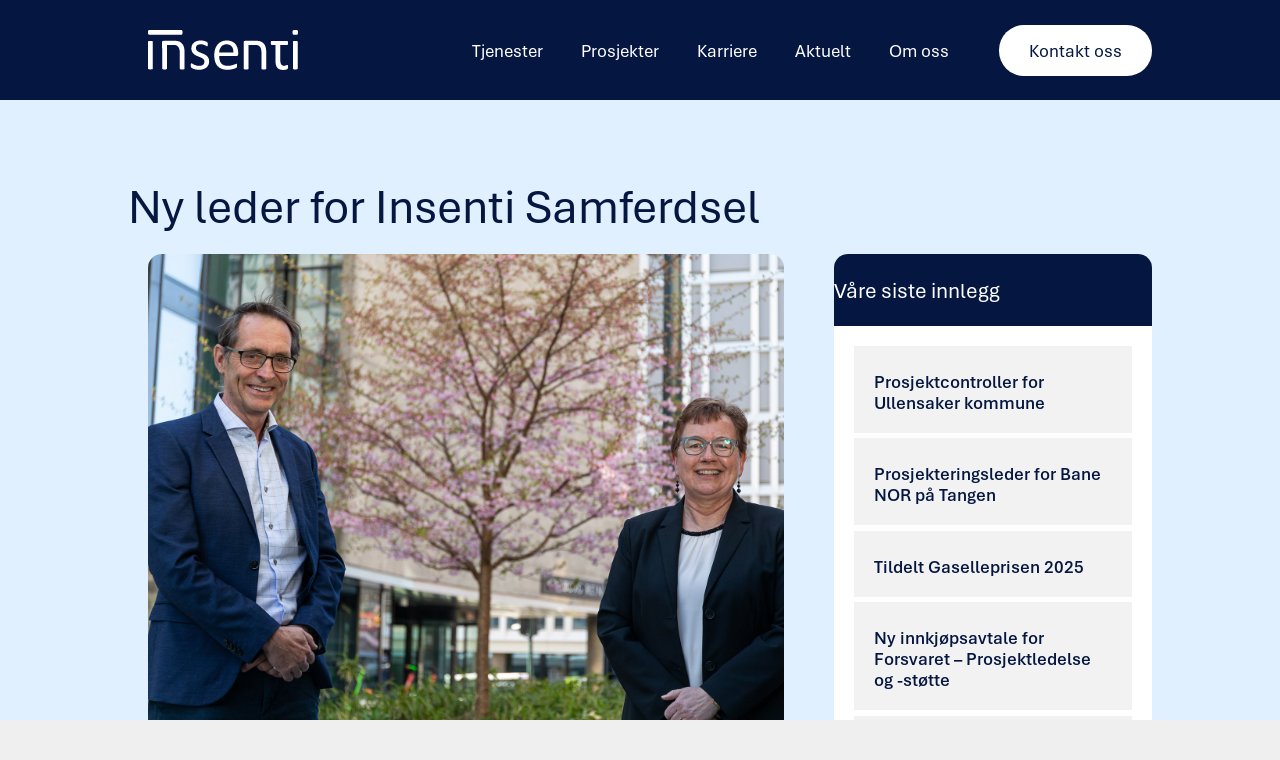

--- FILE ---
content_type: text/html; charset=UTF-8
request_url: https://insenti.no/ny-leder-for-insenti-samferdsel/
body_size: 16587
content:
<!DOCTYPE html>
<html lang="nb-NO" prefix="og: https://ogp.me/ns#">
<head>
	<meta charset="UTF-8">
		<style>img:is([sizes="auto" i], [sizes^="auto," i]) { contain-intrinsic-size: 3000px 1500px }</style>
	
<!-- Google Tag Manager for WordPress by gtm4wp.com -->
<script data-cfasync="false" data-pagespeed-no-defer>
	var gtm4wp_datalayer_name = "dataLayer";
	var dataLayer = dataLayer || [];
</script>
<!-- End Google Tag Manager for WordPress by gtm4wp.com --><meta name="viewport" content="width=device-width, initial-scale=1">
<!-- Search Engine Optimization by Rank Math - https://rankmath.com/ -->
<title>Ny leder for Insenti Samferdsel &raquo; Insenti AS</title>
<meta name="description" content="Insenti Samferdsel har ansatt Marit Liv Solbjørg til å lede satsingen fremover. Solbjørg overtar etter John Ytterhaug som fortsetter som prosjektleder."/>
<meta name="robots" content="follow, index, max-snippet:-1, max-video-preview:-1, max-image-preview:large"/>
<link rel="canonical" href="https://insenti.no/ny-leder-for-insenti-samferdsel/" />
<meta property="og:locale" content="nb_NO" />
<meta property="og:type" content="article" />
<meta property="og:title" content="Ny leder for Insenti Samferdsel &raquo; Insenti AS" />
<meta property="og:description" content="Insenti Samferdsel har ansatt Marit Liv Solbjørg til å lede satsingen fremover. Solbjørg overtar etter John Ytterhaug som fortsetter som prosjektleder." />
<meta property="og:url" content="https://insenti.no/ny-leder-for-insenti-samferdsel/" />
<meta property="og:site_name" content="Insenti AS" />
<meta property="article:publisher" content="https://www.facebook.com/Insenti/" />
<meta property="article:section" content="Nyhet" />
<meta property="og:updated_time" content="2021-04-21T13:17:04+02:00" />
<meta property="og:image" content="https://insenti.no/wp-content/uploads/2021/04/Bjorn-Grepperud-daglig-leder-i-Insenti-AS-og-Marit-Liv-Solbjorg-daglig-leder-i-Insenti-Samferdsel.jpg" />
<meta property="og:image:secure_url" content="https://insenti.no/wp-content/uploads/2021/04/Bjorn-Grepperud-daglig-leder-i-Insenti-AS-og-Marit-Liv-Solbjorg-daglig-leder-i-Insenti-Samferdsel.jpg" />
<meta property="og:image:width" content="1920" />
<meta property="og:image:height" content="1280" />
<meta property="og:image:alt" content="Ny leder for Insenti Samferdsel" />
<meta property="og:image:type" content="image/jpeg" />
<meta property="article:published_time" content="2021-04-20T10:14:36+02:00" />
<meta property="article:modified_time" content="2021-04-21T13:17:04+02:00" />
<meta name="twitter:card" content="summary_large_image" />
<meta name="twitter:title" content="Ny leder for Insenti Samferdsel &raquo; Insenti AS" />
<meta name="twitter:description" content="Insenti Samferdsel har ansatt Marit Liv Solbjørg til å lede satsingen fremover. Solbjørg overtar etter John Ytterhaug som fortsetter som prosjektleder." />
<meta name="twitter:image" content="https://insenti.no/wp-content/uploads/2021/04/Bjorn-Grepperud-daglig-leder-i-Insenti-AS-og-Marit-Liv-Solbjorg-daglig-leder-i-Insenti-Samferdsel.jpg" />
<meta name="twitter:label1" content="Written by" />
<meta name="twitter:data1" content="Kristin Fjellberg" />
<meta name="twitter:label2" content="Time to read" />
<meta name="twitter:data2" content="2 minutes" />
<script type="application/ld+json" class="rank-math-schema">{"@context":"https://schema.org","@graph":[{"@type":["HomeAndConstructionBusiness","Organization"],"@id":"https://insenti.no/#organization","name":"Insenti AS","url":"https://insenti.no","sameAs":["https://www.facebook.com/Insenti/"],"logo":{"@type":"ImageObject","@id":"https://insenti.no/#logo","url":"https://insenti.no/wp-content/uploads/2019/02/insenti-stor-logo.png","contentUrl":"https://insenti.no/wp-content/uploads/2019/02/insenti-stor-logo.png","caption":"Insenti AS","inLanguage":"nb-NO","width":"1200","height":"506"},"openingHours":["Monday,Tuesday,Wednesday,Thursday,Friday,Saturday,Sunday 09:00-17:00"],"image":{"@id":"https://insenti.no/#logo"}},{"@type":"WebSite","@id":"https://insenti.no/#website","url":"https://insenti.no","name":"Insenti AS","publisher":{"@id":"https://insenti.no/#organization"},"inLanguage":"nb-NO"},{"@type":"ImageObject","@id":"https://insenti.no/wp-content/uploads/2021/04/Bjorn-Grepperud-daglig-leder-i-Insenti-AS-og-Marit-Liv-Solbjorg-daglig-leder-i-Insenti-Samferdsel.jpg","url":"https://insenti.no/wp-content/uploads/2021/04/Bjorn-Grepperud-daglig-leder-i-Insenti-AS-og-Marit-Liv-Solbjorg-daglig-leder-i-Insenti-Samferdsel.jpg","width":"1920","height":"1280","caption":"Ny leder for Insenti Samferdsel","inLanguage":"nb-NO"},{"@type":"WebPage","@id":"https://insenti.no/ny-leder-for-insenti-samferdsel/#webpage","url":"https://insenti.no/ny-leder-for-insenti-samferdsel/","name":"Ny leder for Insenti Samferdsel &raquo; Insenti AS","datePublished":"2021-04-20T10:14:36+02:00","dateModified":"2021-04-21T13:17:04+02:00","isPartOf":{"@id":"https://insenti.no/#website"},"primaryImageOfPage":{"@id":"https://insenti.no/wp-content/uploads/2021/04/Bjorn-Grepperud-daglig-leder-i-Insenti-AS-og-Marit-Liv-Solbjorg-daglig-leder-i-Insenti-Samferdsel.jpg"},"inLanguage":"nb-NO"},{"@type":"Person","@id":"https://insenti.no/author/kristin-fjellberg/","name":"Kristin Fjellberg","url":"https://insenti.no/author/kristin-fjellberg/","image":{"@type":"ImageObject","@id":"https://secure.gravatar.com/avatar/52f556f8ad66361fcf200647885284c0cdbbce536918351ccd0755ec40ee382e?s=96&amp;d=mm&amp;r=g","url":"https://secure.gravatar.com/avatar/52f556f8ad66361fcf200647885284c0cdbbce536918351ccd0755ec40ee382e?s=96&amp;d=mm&amp;r=g","caption":"Kristin Fjellberg","inLanguage":"nb-NO"},"worksFor":{"@id":"https://insenti.no/#organization"}},{"@type":"BlogPosting","headline":"Ny leder for Insenti Samferdsel &raquo; Insenti AS","keywords":"Insenti Samferdsel","datePublished":"2021-04-20T10:14:36+02:00","dateModified":"2021-04-21T13:17:04+02:00","author":{"@id":"https://insenti.no/author/kristin-fjellberg/","name":"Kristin Fjellberg"},"publisher":{"@id":"https://insenti.no/#organization"},"description":"Insenti Samferdsel har ansatt Marit Liv Solbj\u00f8rg til \u00e5 lede satsingen fremover. Solbj\u00f8rg overtar etter John Ytterhaug som fortsetter som prosjektleder.","name":"Ny leder for Insenti Samferdsel &raquo; Insenti AS","@id":"https://insenti.no/ny-leder-for-insenti-samferdsel/#richSnippet","isPartOf":{"@id":"https://insenti.no/ny-leder-for-insenti-samferdsel/#webpage"},"image":{"@id":"https://insenti.no/wp-content/uploads/2021/04/Bjorn-Grepperud-daglig-leder-i-Insenti-AS-og-Marit-Liv-Solbjorg-daglig-leder-i-Insenti-Samferdsel.jpg"},"inLanguage":"nb-NO","mainEntityOfPage":{"@id":"https://insenti.no/ny-leder-for-insenti-samferdsel/#webpage"}}]}</script>
<!-- /Rank Math WordPress SEO plugin -->

<link rel='dns-prefetch' href='//js-eu1.hs-scripts.com' />
<link rel='dns-prefetch' href='//www.googletagmanager.com' />
<link rel='dns-prefetch' href='//use.typekit.net' />
<link rel="alternate" type="application/rss+xml" title="Insenti AS &raquo; strøm" href="https://insenti.no/feed/" />
<link rel="alternate" type="application/rss+xml" title="Insenti AS &raquo; kommentarstrøm" href="https://insenti.no/comments/feed/" />
<link rel="preload" href="https://insenti.no/wp-content/plugins/bb-plugin/fonts/fontawesome/5.15.4/webfonts/fa-solid-900.woff2" as="font" type="font/woff2" crossorigin="anonymous">
<link rel="preload" href="https://insenti.no/wp-content/plugins/bb-plugin/fonts/fontawesome/5.15.4/webfonts/fa-regular-400.woff2" as="font" type="font/woff2" crossorigin="anonymous">
<script>
window._wpemojiSettings = {"baseUrl":"https:\/\/s.w.org\/images\/core\/emoji\/16.0.1\/72x72\/","ext":".png","svgUrl":"https:\/\/s.w.org\/images\/core\/emoji\/16.0.1\/svg\/","svgExt":".svg","source":{"concatemoji":"https:\/\/insenti.no\/wp-includes\/js\/wp-emoji-release.min.js?ver=6.8.3"}};
/*! This file is auto-generated */
!function(s,n){var o,i,e;function c(e){try{var t={supportTests:e,timestamp:(new Date).valueOf()};sessionStorage.setItem(o,JSON.stringify(t))}catch(e){}}function p(e,t,n){e.clearRect(0,0,e.canvas.width,e.canvas.height),e.fillText(t,0,0);var t=new Uint32Array(e.getImageData(0,0,e.canvas.width,e.canvas.height).data),a=(e.clearRect(0,0,e.canvas.width,e.canvas.height),e.fillText(n,0,0),new Uint32Array(e.getImageData(0,0,e.canvas.width,e.canvas.height).data));return t.every(function(e,t){return e===a[t]})}function u(e,t){e.clearRect(0,0,e.canvas.width,e.canvas.height),e.fillText(t,0,0);for(var n=e.getImageData(16,16,1,1),a=0;a<n.data.length;a++)if(0!==n.data[a])return!1;return!0}function f(e,t,n,a){switch(t){case"flag":return n(e,"\ud83c\udff3\ufe0f\u200d\u26a7\ufe0f","\ud83c\udff3\ufe0f\u200b\u26a7\ufe0f")?!1:!n(e,"\ud83c\udde8\ud83c\uddf6","\ud83c\udde8\u200b\ud83c\uddf6")&&!n(e,"\ud83c\udff4\udb40\udc67\udb40\udc62\udb40\udc65\udb40\udc6e\udb40\udc67\udb40\udc7f","\ud83c\udff4\u200b\udb40\udc67\u200b\udb40\udc62\u200b\udb40\udc65\u200b\udb40\udc6e\u200b\udb40\udc67\u200b\udb40\udc7f");case"emoji":return!a(e,"\ud83e\udedf")}return!1}function g(e,t,n,a){var r="undefined"!=typeof WorkerGlobalScope&&self instanceof WorkerGlobalScope?new OffscreenCanvas(300,150):s.createElement("canvas"),o=r.getContext("2d",{willReadFrequently:!0}),i=(o.textBaseline="top",o.font="600 32px Arial",{});return e.forEach(function(e){i[e]=t(o,e,n,a)}),i}function t(e){var t=s.createElement("script");t.src=e,t.defer=!0,s.head.appendChild(t)}"undefined"!=typeof Promise&&(o="wpEmojiSettingsSupports",i=["flag","emoji"],n.supports={everything:!0,everythingExceptFlag:!0},e=new Promise(function(e){s.addEventListener("DOMContentLoaded",e,{once:!0})}),new Promise(function(t){var n=function(){try{var e=JSON.parse(sessionStorage.getItem(o));if("object"==typeof e&&"number"==typeof e.timestamp&&(new Date).valueOf()<e.timestamp+604800&&"object"==typeof e.supportTests)return e.supportTests}catch(e){}return null}();if(!n){if("undefined"!=typeof Worker&&"undefined"!=typeof OffscreenCanvas&&"undefined"!=typeof URL&&URL.createObjectURL&&"undefined"!=typeof Blob)try{var e="postMessage("+g.toString()+"("+[JSON.stringify(i),f.toString(),p.toString(),u.toString()].join(",")+"));",a=new Blob([e],{type:"text/javascript"}),r=new Worker(URL.createObjectURL(a),{name:"wpTestEmojiSupports"});return void(r.onmessage=function(e){c(n=e.data),r.terminate(),t(n)})}catch(e){}c(n=g(i,f,p,u))}t(n)}).then(function(e){for(var t in e)n.supports[t]=e[t],n.supports.everything=n.supports.everything&&n.supports[t],"flag"!==t&&(n.supports.everythingExceptFlag=n.supports.everythingExceptFlag&&n.supports[t]);n.supports.everythingExceptFlag=n.supports.everythingExceptFlag&&!n.supports.flag,n.DOMReady=!1,n.readyCallback=function(){n.DOMReady=!0}}).then(function(){return e}).then(function(){var e;n.supports.everything||(n.readyCallback(),(e=n.source||{}).concatemoji?t(e.concatemoji):e.wpemoji&&e.twemoji&&(t(e.twemoji),t(e.wpemoji)))}))}((window,document),window._wpemojiSettings);
</script>
<style id='wp-emoji-styles-inline-css'>

	img.wp-smiley, img.emoji {
		display: inline !important;
		border: none !important;
		box-shadow: none !important;
		height: 1em !important;
		width: 1em !important;
		margin: 0 0.07em !important;
		vertical-align: -0.1em !important;
		background: none !important;
		padding: 0 !important;
	}
</style>
<link rel='stylesheet' id='wp-block-library-css' href='https://insenti.no/wp-includes/css/dist/block-library/style.min.css?ver=6.8.3' media='all' />
<style id='classic-theme-styles-inline-css'>
/*! This file is auto-generated */
.wp-block-button__link{color:#fff;background-color:#32373c;border-radius:9999px;box-shadow:none;text-decoration:none;padding:calc(.667em + 2px) calc(1.333em + 2px);font-size:1.125em}.wp-block-file__button{background:#32373c;color:#fff;text-decoration:none}
</style>
<style id='global-styles-inline-css'>
:root{--wp--preset--aspect-ratio--square: 1;--wp--preset--aspect-ratio--4-3: 4/3;--wp--preset--aspect-ratio--3-4: 3/4;--wp--preset--aspect-ratio--3-2: 3/2;--wp--preset--aspect-ratio--2-3: 2/3;--wp--preset--aspect-ratio--16-9: 16/9;--wp--preset--aspect-ratio--9-16: 9/16;--wp--preset--color--black: #000000;--wp--preset--color--cyan-bluish-gray: #abb8c3;--wp--preset--color--white: #ffffff;--wp--preset--color--pale-pink: #f78da7;--wp--preset--color--vivid-red: #cf2e2e;--wp--preset--color--luminous-vivid-orange: #ff6900;--wp--preset--color--luminous-vivid-amber: #fcb900;--wp--preset--color--light-green-cyan: #7bdcb5;--wp--preset--color--vivid-green-cyan: #00d084;--wp--preset--color--pale-cyan-blue: #8ed1fc;--wp--preset--color--vivid-cyan-blue: #0693e3;--wp--preset--color--vivid-purple: #9b51e0;--wp--preset--color--contrast: var(--contrast);--wp--preset--color--contrast-2: var(--contrast-2);--wp--preset--color--contrast-3: var(--contrast-3);--wp--preset--color--base: var(--base);--wp--preset--color--base-2: var(--base-2);--wp--preset--color--base-3: var(--base-3);--wp--preset--color--accent: var(--accent);--wp--preset--gradient--vivid-cyan-blue-to-vivid-purple: linear-gradient(135deg,rgba(6,147,227,1) 0%,rgb(155,81,224) 100%);--wp--preset--gradient--light-green-cyan-to-vivid-green-cyan: linear-gradient(135deg,rgb(122,220,180) 0%,rgb(0,208,130) 100%);--wp--preset--gradient--luminous-vivid-amber-to-luminous-vivid-orange: linear-gradient(135deg,rgba(252,185,0,1) 0%,rgba(255,105,0,1) 100%);--wp--preset--gradient--luminous-vivid-orange-to-vivid-red: linear-gradient(135deg,rgba(255,105,0,1) 0%,rgb(207,46,46) 100%);--wp--preset--gradient--very-light-gray-to-cyan-bluish-gray: linear-gradient(135deg,rgb(238,238,238) 0%,rgb(169,184,195) 100%);--wp--preset--gradient--cool-to-warm-spectrum: linear-gradient(135deg,rgb(74,234,220) 0%,rgb(151,120,209) 20%,rgb(207,42,186) 40%,rgb(238,44,130) 60%,rgb(251,105,98) 80%,rgb(254,248,76) 100%);--wp--preset--gradient--blush-light-purple: linear-gradient(135deg,rgb(255,206,236) 0%,rgb(152,150,240) 100%);--wp--preset--gradient--blush-bordeaux: linear-gradient(135deg,rgb(254,205,165) 0%,rgb(254,45,45) 50%,rgb(107,0,62) 100%);--wp--preset--gradient--luminous-dusk: linear-gradient(135deg,rgb(255,203,112) 0%,rgb(199,81,192) 50%,rgb(65,88,208) 100%);--wp--preset--gradient--pale-ocean: linear-gradient(135deg,rgb(255,245,203) 0%,rgb(182,227,212) 50%,rgb(51,167,181) 100%);--wp--preset--gradient--electric-grass: linear-gradient(135deg,rgb(202,248,128) 0%,rgb(113,206,126) 100%);--wp--preset--gradient--midnight: linear-gradient(135deg,rgb(2,3,129) 0%,rgb(40,116,252) 100%);--wp--preset--font-size--small: 13px;--wp--preset--font-size--medium: 20px;--wp--preset--font-size--large: 36px;--wp--preset--font-size--x-large: 42px;--wp--preset--spacing--20: 0.44rem;--wp--preset--spacing--30: 0.67rem;--wp--preset--spacing--40: 1rem;--wp--preset--spacing--50: 1.5rem;--wp--preset--spacing--60: 2.25rem;--wp--preset--spacing--70: 3.38rem;--wp--preset--spacing--80: 5.06rem;--wp--preset--shadow--natural: 6px 6px 9px rgba(0, 0, 0, 0.2);--wp--preset--shadow--deep: 12px 12px 50px rgba(0, 0, 0, 0.4);--wp--preset--shadow--sharp: 6px 6px 0px rgba(0, 0, 0, 0.2);--wp--preset--shadow--outlined: 6px 6px 0px -3px rgba(255, 255, 255, 1), 6px 6px rgba(0, 0, 0, 1);--wp--preset--shadow--crisp: 6px 6px 0px rgba(0, 0, 0, 1);}:where(.is-layout-flex){gap: 0.5em;}:where(.is-layout-grid){gap: 0.5em;}body .is-layout-flex{display: flex;}.is-layout-flex{flex-wrap: wrap;align-items: center;}.is-layout-flex > :is(*, div){margin: 0;}body .is-layout-grid{display: grid;}.is-layout-grid > :is(*, div){margin: 0;}:where(.wp-block-columns.is-layout-flex){gap: 2em;}:where(.wp-block-columns.is-layout-grid){gap: 2em;}:where(.wp-block-post-template.is-layout-flex){gap: 1.25em;}:where(.wp-block-post-template.is-layout-grid){gap: 1.25em;}.has-black-color{color: var(--wp--preset--color--black) !important;}.has-cyan-bluish-gray-color{color: var(--wp--preset--color--cyan-bluish-gray) !important;}.has-white-color{color: var(--wp--preset--color--white) !important;}.has-pale-pink-color{color: var(--wp--preset--color--pale-pink) !important;}.has-vivid-red-color{color: var(--wp--preset--color--vivid-red) !important;}.has-luminous-vivid-orange-color{color: var(--wp--preset--color--luminous-vivid-orange) !important;}.has-luminous-vivid-amber-color{color: var(--wp--preset--color--luminous-vivid-amber) !important;}.has-light-green-cyan-color{color: var(--wp--preset--color--light-green-cyan) !important;}.has-vivid-green-cyan-color{color: var(--wp--preset--color--vivid-green-cyan) !important;}.has-pale-cyan-blue-color{color: var(--wp--preset--color--pale-cyan-blue) !important;}.has-vivid-cyan-blue-color{color: var(--wp--preset--color--vivid-cyan-blue) !important;}.has-vivid-purple-color{color: var(--wp--preset--color--vivid-purple) !important;}.has-black-background-color{background-color: var(--wp--preset--color--black) !important;}.has-cyan-bluish-gray-background-color{background-color: var(--wp--preset--color--cyan-bluish-gray) !important;}.has-white-background-color{background-color: var(--wp--preset--color--white) !important;}.has-pale-pink-background-color{background-color: var(--wp--preset--color--pale-pink) !important;}.has-vivid-red-background-color{background-color: var(--wp--preset--color--vivid-red) !important;}.has-luminous-vivid-orange-background-color{background-color: var(--wp--preset--color--luminous-vivid-orange) !important;}.has-luminous-vivid-amber-background-color{background-color: var(--wp--preset--color--luminous-vivid-amber) !important;}.has-light-green-cyan-background-color{background-color: var(--wp--preset--color--light-green-cyan) !important;}.has-vivid-green-cyan-background-color{background-color: var(--wp--preset--color--vivid-green-cyan) !important;}.has-pale-cyan-blue-background-color{background-color: var(--wp--preset--color--pale-cyan-blue) !important;}.has-vivid-cyan-blue-background-color{background-color: var(--wp--preset--color--vivid-cyan-blue) !important;}.has-vivid-purple-background-color{background-color: var(--wp--preset--color--vivid-purple) !important;}.has-black-border-color{border-color: var(--wp--preset--color--black) !important;}.has-cyan-bluish-gray-border-color{border-color: var(--wp--preset--color--cyan-bluish-gray) !important;}.has-white-border-color{border-color: var(--wp--preset--color--white) !important;}.has-pale-pink-border-color{border-color: var(--wp--preset--color--pale-pink) !important;}.has-vivid-red-border-color{border-color: var(--wp--preset--color--vivid-red) !important;}.has-luminous-vivid-orange-border-color{border-color: var(--wp--preset--color--luminous-vivid-orange) !important;}.has-luminous-vivid-amber-border-color{border-color: var(--wp--preset--color--luminous-vivid-amber) !important;}.has-light-green-cyan-border-color{border-color: var(--wp--preset--color--light-green-cyan) !important;}.has-vivid-green-cyan-border-color{border-color: var(--wp--preset--color--vivid-green-cyan) !important;}.has-pale-cyan-blue-border-color{border-color: var(--wp--preset--color--pale-cyan-blue) !important;}.has-vivid-cyan-blue-border-color{border-color: var(--wp--preset--color--vivid-cyan-blue) !important;}.has-vivid-purple-border-color{border-color: var(--wp--preset--color--vivid-purple) !important;}.has-vivid-cyan-blue-to-vivid-purple-gradient-background{background: var(--wp--preset--gradient--vivid-cyan-blue-to-vivid-purple) !important;}.has-light-green-cyan-to-vivid-green-cyan-gradient-background{background: var(--wp--preset--gradient--light-green-cyan-to-vivid-green-cyan) !important;}.has-luminous-vivid-amber-to-luminous-vivid-orange-gradient-background{background: var(--wp--preset--gradient--luminous-vivid-amber-to-luminous-vivid-orange) !important;}.has-luminous-vivid-orange-to-vivid-red-gradient-background{background: var(--wp--preset--gradient--luminous-vivid-orange-to-vivid-red) !important;}.has-very-light-gray-to-cyan-bluish-gray-gradient-background{background: var(--wp--preset--gradient--very-light-gray-to-cyan-bluish-gray) !important;}.has-cool-to-warm-spectrum-gradient-background{background: var(--wp--preset--gradient--cool-to-warm-spectrum) !important;}.has-blush-light-purple-gradient-background{background: var(--wp--preset--gradient--blush-light-purple) !important;}.has-blush-bordeaux-gradient-background{background: var(--wp--preset--gradient--blush-bordeaux) !important;}.has-luminous-dusk-gradient-background{background: var(--wp--preset--gradient--luminous-dusk) !important;}.has-pale-ocean-gradient-background{background: var(--wp--preset--gradient--pale-ocean) !important;}.has-electric-grass-gradient-background{background: var(--wp--preset--gradient--electric-grass) !important;}.has-midnight-gradient-background{background: var(--wp--preset--gradient--midnight) !important;}.has-small-font-size{font-size: var(--wp--preset--font-size--small) !important;}.has-medium-font-size{font-size: var(--wp--preset--font-size--medium) !important;}.has-large-font-size{font-size: var(--wp--preset--font-size--large) !important;}.has-x-large-font-size{font-size: var(--wp--preset--font-size--x-large) !important;}
:where(.wp-block-post-template.is-layout-flex){gap: 1.25em;}:where(.wp-block-post-template.is-layout-grid){gap: 1.25em;}
:where(.wp-block-columns.is-layout-flex){gap: 2em;}:where(.wp-block-columns.is-layout-grid){gap: 2em;}
:root :where(.wp-block-pullquote){font-size: 1.5em;line-height: 1.6;}
</style>
<link rel='stylesheet' id='custom-typekit-css-css' href='https://use.typekit.net/ijb6qjq.css?ver=2.1.0' media='all' />
<link rel='stylesheet' id='font-awesome-5-css' href='https://insenti.no/wp-content/plugins/bb-plugin/fonts/fontawesome/5.15.4/css/all.min.css?ver=2.9.4' media='all' />
<link rel='stylesheet' id='jquery-magnificpopup-css' href='https://insenti.no/wp-content/plugins/bb-plugin/css/jquery.magnificpopup.min.css?ver=2.9.4' media='all' />
<link rel='stylesheet' id='jquery-swiper-css' href='https://insenti.no/wp-content/plugins/bbpowerpack/assets/css/swiper.min.css?ver=8.4.7' media='all' />
<link rel='stylesheet' id='fl-builder-layout-bundle-73850fa570670107658f5d919685f915-css' href='https://insenti.no/wp-content/uploads/bb-plugin/cache/73850fa570670107658f5d919685f915-layout-bundle.css?ver=2.9.4-1.5.2' media='all' />
<link rel='stylesheet' id='generate-style-grid-css' href='https://insenti.no/wp-content/themes/generatepress/assets/css/unsemantic-grid.min.css?ver=3.4.0' media='all' />
<link rel='stylesheet' id='generate-style-css' href='https://insenti.no/wp-content/themes/generatepress/assets/css/style.min.css?ver=3.4.0' media='all' />
<style id='generate-style-inline-css'>
body{background-color:#efefef;color:#3a3a3a;}a{color:#1e73be;}a:hover, a:focus, a:active{color:#000000;}body .grid-container{max-width:1140px;}.wp-block-group__inner-container{max-width:1140px;margin-left:auto;margin-right:auto;}:root{--contrast:#222222;--contrast-2:#575760;--contrast-3:#b2b2be;--base:#f0f0f0;--base-2:#f7f8f9;--base-3:#ffffff;--accent:#1e73be;}:root .has-contrast-color{color:var(--contrast);}:root .has-contrast-background-color{background-color:var(--contrast);}:root .has-contrast-2-color{color:var(--contrast-2);}:root .has-contrast-2-background-color{background-color:var(--contrast-2);}:root .has-contrast-3-color{color:var(--contrast-3);}:root .has-contrast-3-background-color{background-color:var(--contrast-3);}:root .has-base-color{color:var(--base);}:root .has-base-background-color{background-color:var(--base);}:root .has-base-2-color{color:var(--base-2);}:root .has-base-2-background-color{background-color:var(--base-2);}:root .has-base-3-color{color:var(--base-3);}:root .has-base-3-background-color{background-color:var(--base-3);}:root .has-accent-color{color:var(--accent);}:root .has-accent-background-color{background-color:var(--accent);}body, button, input, select, textarea{font-family:Verdana, Geneva, sans-serif;font-size:16px;}body{line-height:1.5;}.entry-content > [class*="wp-block-"]:not(:last-child):not(.wp-block-heading){margin-bottom:1.5em;}.main-title{font-family:Verdana, Geneva, sans-serif;text-transform:uppercase;font-size:26px;}.main-navigation a, .menu-toggle{font-family:Verdana, Geneva, sans-serif;font-weight:bold;text-transform:uppercase;font-size:14px;}.main-navigation .main-nav ul ul li a{font-size:13px;}.sidebar .widget, .footer-widgets .widget{font-size:17px;}h1{font-family:Verdana, Geneva, sans-serif;font-weight:600;font-size:40px;}h2{font-family:Verdana, Geneva, sans-serif;font-weight:600;font-size:30px;}h3{font-family:Verdana, Geneva, sans-serif;font-weight:600;font-size:20px;}h4{font-family:Verdana, Geneva, sans-serif;font-weight:800;font-size:inherit;}h5{font-size:inherit;}.site-info{text-transform:uppercase;font-size:13px;}@media (max-width:768px){.main-title{font-size:30px;}h1{font-size:30px;}h2{font-size:25px;}}.top-bar{background-color:#636363;color:#ffffff;}.top-bar a{color:#ffffff;}.top-bar a:hover{color:#303030;}.site-header{background-color:#ffffff;color:#3a3a3a;}.site-header a{color:#3a3a3a;}.main-title a,.main-title a:hover{color:#222222;}.site-description{color:#757575;}.mobile-menu-control-wrapper .menu-toggle,.mobile-menu-control-wrapper .menu-toggle:hover,.mobile-menu-control-wrapper .menu-toggle:focus,.has-inline-mobile-toggle #site-navigation.toggled{background-color:rgba(0, 0, 0, 0.02);}.main-navigation,.main-navigation ul ul{background-color:#ffffff;}.main-navigation .main-nav ul li a, .main-navigation .menu-toggle, .main-navigation .menu-bar-items{color:#3f3f3f;}.main-navigation .main-nav ul li:not([class*="current-menu-"]):hover > a, .main-navigation .main-nav ul li:not([class*="current-menu-"]):focus > a, .main-navigation .main-nav ul li.sfHover:not([class*="current-menu-"]) > a, .main-navigation .menu-bar-item:hover > a, .main-navigation .menu-bar-item.sfHover > a{color:#1e72bd;background-color:rgba(239,239,239,0);}button.menu-toggle:hover,button.menu-toggle:focus,.main-navigation .mobile-bar-items a,.main-navigation .mobile-bar-items a:hover,.main-navigation .mobile-bar-items a:focus{color:#3f3f3f;}.main-navigation .main-nav ul li[class*="current-menu-"] > a{color:#1e72bd;background-color:rgba(239,239,239,0);}.navigation-search input[type="search"],.navigation-search input[type="search"]:active, .navigation-search input[type="search"]:focus, .main-navigation .main-nav ul li.search-item.active > a, .main-navigation .menu-bar-items .search-item.active > a{color:#1e72bd;background-color:rgba(239,239,239,0);}.main-navigation ul ul{background-color:#1e72bd;}.main-navigation .main-nav ul ul li a{color:#ffffff;}.main-navigation .main-nav ul ul li:not([class*="current-menu-"]):hover > a,.main-navigation .main-nav ul ul li:not([class*="current-menu-"]):focus > a, .main-navigation .main-nav ul ul li.sfHover:not([class*="current-menu-"]) > a{color:#ffffff;background-color:#3498db;}.main-navigation .main-nav ul ul li[class*="current-menu-"] > a{color:#ffffff;background-color:#3498db;}.separate-containers .inside-article, .separate-containers .comments-area, .separate-containers .page-header, .one-container .container, .separate-containers .paging-navigation, .inside-page-header{background-color:#ffffff;}.entry-meta{color:#595959;}.entry-meta a{color:#595959;}.entry-meta a:hover{color:#1e73be;}.sidebar .widget{background-color:#ffffff;}.sidebar .widget .widget-title{color:#000000;}.footer-widgets{background-color:#ffffff;}.footer-widgets .widget-title{color:#000000;}.site-info{color:#7fb6db;background-color:#1e72bd;}.site-info a{color:#ffffff;}.site-info a:hover{color:#ffffff;}.footer-bar .widget_nav_menu .current-menu-item a{color:#ffffff;}input[type="text"],input[type="email"],input[type="url"],input[type="password"],input[type="search"],input[type="tel"],input[type="number"],textarea,select{color:#666666;background-color:#fafafa;border-color:#cccccc;}input[type="text"]:focus,input[type="email"]:focus,input[type="url"]:focus,input[type="password"]:focus,input[type="search"]:focus,input[type="tel"]:focus,input[type="number"]:focus,textarea:focus,select:focus{color:#666666;background-color:#ffffff;border-color:#bfbfbf;}button,html input[type="button"],input[type="reset"],input[type="submit"],a.button,a.wp-block-button__link:not(.has-background){color:#ffffff;background-color:#666666;}button:hover,html input[type="button"]:hover,input[type="reset"]:hover,input[type="submit"]:hover,a.button:hover,button:focus,html input[type="button"]:focus,input[type="reset"]:focus,input[type="submit"]:focus,a.button:focus,a.wp-block-button__link:not(.has-background):active,a.wp-block-button__link:not(.has-background):focus,a.wp-block-button__link:not(.has-background):hover{color:#ffffff;background-color:#3f3f3f;}a.generate-back-to-top{background-color:rgba( 0,0,0,0.4 );color:#ffffff;}a.generate-back-to-top:hover,a.generate-back-to-top:focus{background-color:rgba( 0,0,0,0.6 );color:#ffffff;}:root{--gp-search-modal-bg-color:var(--base-3);--gp-search-modal-text-color:var(--contrast);--gp-search-modal-overlay-bg-color:rgba(0,0,0,0.2);}@media (max-width:768px){.main-navigation .menu-bar-item:hover > a, .main-navigation .menu-bar-item.sfHover > a{background:none;color:#3f3f3f;}}.inside-top-bar{padding:10px;}.inside-header{padding:15px 40px 15px 40px;}.site-main .wp-block-group__inner-container{padding:40px;}.entry-content .alignwide, body:not(.no-sidebar) .entry-content .alignfull{margin-left:-40px;width:calc(100% + 80px);max-width:calc(100% + 80px);}.rtl .menu-item-has-children .dropdown-menu-toggle{padding-left:20px;}.rtl .main-navigation .main-nav ul li.menu-item-has-children > a{padding-right:20px;}.site-info{padding:20px;}@media (max-width:768px){.separate-containers .inside-article, .separate-containers .comments-area, .separate-containers .page-header, .separate-containers .paging-navigation, .one-container .site-content, .inside-page-header{padding:30px;}.site-main .wp-block-group__inner-container{padding:30px;}.site-info{padding-right:10px;padding-left:10px;}.entry-content .alignwide, body:not(.no-sidebar) .entry-content .alignfull{margin-left:-30px;width:calc(100% + 60px);max-width:calc(100% + 60px);}}.one-container .sidebar .widget{padding:0px;}@media (max-width:768px){.main-navigation .menu-toggle,.main-navigation .mobile-bar-items,.sidebar-nav-mobile:not(#sticky-placeholder){display:block;}.main-navigation ul,.gen-sidebar-nav{display:none;}[class*="nav-float-"] .site-header .inside-header > *{float:none;clear:both;}}
</style>
<link rel='stylesheet' id='generate-mobile-style-css' href='https://insenti.no/wp-content/themes/generatepress/assets/css/mobile.min.css?ver=3.4.0' media='all' />
<link rel='stylesheet' id='generate-font-icons-css' href='https://insenti.no/wp-content/themes/generatepress/assets/css/components/font-icons.min.css?ver=3.4.0' media='all' />
<link rel='stylesheet' id='font-awesome-css' href='https://insenti.no/wp-content/plugins/bb-plugin/fonts/fontawesome/5.15.4/css/v4-shims.min.css?ver=2.9.4' media='all' />
<link rel='stylesheet' id='generate-child-css' href='https://insenti.no/wp-content/themes/insenti-gp/style.css?ver=1738238768' media='all' />
<link rel='stylesheet' id='fl-theme-builder-generatepress-css' href='https://insenti.no/wp-content/plugins/bb-theme-builder/extensions/themes/css/generatepress.css?ver=1.5.2' media='all' />
<link rel='stylesheet' id='pp-animate-css' href='https://insenti.no/wp-content/plugins/bbpowerpack/assets/css/animate.min.css?ver=3.5.1' media='all' />
<!--n2css--><script src="https://insenti.no/wp-includes/js/jquery/jquery.min.js?ver=3.7.1" id="jquery-core-js"></script>
<script src="https://insenti.no/wp-includes/js/jquery/jquery-migrate.min.js?ver=3.4.1" id="jquery-migrate-js"></script>
<script src="https://insenti.no/wp-content/plugins/bbpowerpack/assets/js/jquery.cookie.min.js?ver=1.4.1" id="jquery-cookie-js"></script>

<!-- Google tag (gtag.js) snippet added by Site Kit -->
<!-- Google Analytics snippet added by Site Kit -->
<script src="https://www.googletagmanager.com/gtag/js?id=G-HH287EZTJN" id="google_gtagjs-js" async></script>
<script id="google_gtagjs-js-after">
window.dataLayer = window.dataLayer || [];function gtag(){dataLayer.push(arguments);}
gtag("set","linker",{"domains":["insenti.no"]});
gtag("js", new Date());
gtag("set", "developer_id.dZTNiMT", true);
gtag("config", "G-HH287EZTJN");
</script>
<link rel="https://api.w.org/" href="https://insenti.no/wp-json/" /><link rel="alternate" title="JSON" type="application/json" href="https://insenti.no/wp-json/wp/v2/posts/2316" /><link rel="EditURI" type="application/rsd+xml" title="RSD" href="https://insenti.no/xmlrpc.php?rsd" />
<link rel='shortlink' href='https://insenti.no/?p=2316' />
<link rel="alternate" title="oEmbed (JSON)" type="application/json+oembed" href="https://insenti.no/wp-json/oembed/1.0/embed?url=https%3A%2F%2Finsenti.no%2Fny-leder-for-insenti-samferdsel%2F" />
<link rel="alternate" title="oEmbed (XML)" type="text/xml+oembed" href="https://insenti.no/wp-json/oembed/1.0/embed?url=https%3A%2F%2Finsenti.no%2Fny-leder-for-insenti-samferdsel%2F&#038;format=xml" />
		<script>
			var bb_powerpack = {
				version: '2.40.10',
				getAjaxUrl: function() { return atob( 'aHR0cHM6Ly9pbnNlbnRpLm5vL3dwLWFkbWluL2FkbWluLWFqYXgucGhw' ); },
				callback: function() {},
				mapMarkerData: {},
				post_id: '2316',
				search_term: '',
				current_page: 'https://insenti.no/ny-leder-for-insenti-samferdsel/',
				conditionals: {
					is_front_page: false,
					is_home: false,
					is_archive: false,
					current_post_type: '',
					is_tax: false,
										is_author: false,
					current_author: false,
					is_search: false,
									}
			};
		</script>
		<meta name="generator" content="Site Kit by Google 1.165.0" />			<!-- DO NOT COPY THIS SNIPPET! Start of Page Analytics Tracking for HubSpot WordPress plugin v11.3.21-->
			<script class="hsq-set-content-id" data-content-id="blog-post">
				var _hsq = _hsq || [];
				_hsq.push(["setContentType", "blog-post"]);
			</script>
			<!-- DO NOT COPY THIS SNIPPET! End of Page Analytics Tracking for HubSpot WordPress plugin -->
			
<!-- Google Tag Manager for WordPress by gtm4wp.com -->
<!-- GTM Container placement set to automatic -->
<script data-cfasync="false" data-pagespeed-no-defer>
	var dataLayer_content = {"pagePostType":"post","pagePostType2":"single-post","pageCategory":["nyhet"],"pagePostAuthor":"Kristin Fjellberg"};
	dataLayer.push( dataLayer_content );
</script>
<script data-cfasync="false" data-pagespeed-no-defer>
(function(w,d,s,l,i){w[l]=w[l]||[];w[l].push({'gtm.start':
new Date().getTime(),event:'gtm.js'});var f=d.getElementsByTagName(s)[0],
j=d.createElement(s),dl=l!='dataLayer'?'&l='+l:'';j.async=true;j.src=
'//www.googletagmanager.com/gtm.js?id='+i+dl;f.parentNode.insertBefore(j,f);
})(window,document,'script','dataLayer','GTM-TJGLPP6');
</script>
<!-- End Google Tag Manager for WordPress by gtm4wp.com -->
  <script>
  window.dataLayer = window.dataLayer || [];
  function gtag() { dataLayer.push(arguments); }

  gtag('consent', 'default', {
    'ad_user_data': 'denied',
    'ad_personalization': 'denied',
    'ad_storage': 'denied',
    'analytics_storage': 'denied',
    'wait_for_update': 500,
  });
  </script>



<script id="CookieConsent" src="https://policy.app.cookieinformation.com/uc.js"
    data-culture="NB" data-gcm-version="2.0" type="text/javascript"></script>
<link rel="icon" href="https://insenti.no/wp-content/uploads/2025/08/cropped-Favicon-2025-32x32.png" sizes="32x32" />
<link rel="icon" href="https://insenti.no/wp-content/uploads/2025/08/cropped-Favicon-2025-192x192.png" sizes="192x192" />
<link rel="apple-touch-icon" href="https://insenti.no/wp-content/uploads/2025/08/cropped-Favicon-2025-180x180.png" />
<meta name="msapplication-TileImage" content="https://insenti.no/wp-content/uploads/2025/08/cropped-Favicon-2025-270x270.png" />
		<style id="wp-custom-css">
			

@media(max-width: 768px) {
	.post-type-archive .fl-module-post-grid {
		margin-top: 20px;
	}
	.post-type-archive .fl-module-post-grid .fl-module-content {
		margin: 0;
	}
	

}
/* TEMP FIXES */
#profilter .facetwp-checkbox[data-value="bolig"], #profilter .facetwp-checkbox[data-value="naering"],#profilter .facetwp-checkbox[data-value="offentlig"],#profilter .facetwp-checkbox[data-value="rehabilitering"],#profilter .facetwp-checkbox[data-value="hms"] {
	display: none;
}
.fl-module-fl-post-navigation .nav-links {
	flex-direction: row-reverse;
}
.fl-module-fl-post-navigation .nav-links .nav-next {
	text-align: left;
}
.fl-module-fl-post-navigation .nav-links .nav-previous {
	text-align: right;
}

#home-hero .fl-post-slider-post {
    min-height: calc(100vh - 88px)!important;
}
#home-hero .fl-module-post-slider .bx-controls {
    margin-top: 0;
}
#home-hero .bx-wrapper {margin-bottom: 0;}
#home-hero .bx-wrapper .bx-controls-auto, 
#home-hero .bx-wrapper .bx-pager {
    bottom: 1.5em;
    text-align: left;
    padding-left: 3em;
}
#home-hero .bx-wrapper .bx-pager.bx-default-pager .bx-pager-item:nth-child(1) a {
    margin-left: 8px;
}
#home-hero .bx-wrapper .bx-pager.bx-default-pager a {
    background: #fff!important;
    height: 16px;
    width: 16px;
    border-radius: 0;
}

#home-hero .fl-post-slider-background .fl-post-slider-content {
	background-color: rgba(33, 21, 81, 1);
	position: absolute;
	bottom: 3em;
	left: 0em;	
}
#home-hero .fl-post-slider-background .fl-post-slider-content .fl-post-slider-title {
    margin-bottom: 8px!important;
}
#home-hero .bx-wrapper .bx-pager.bx-default-pager a.active {
    background: #F6BE00!important;
}
#home-hero .fl-post-slider-content a.read-more {
    display: none;
}

body, a, h1, h2, h3, h4, h5, h6, h7, h8, p, strong, button{
	font-family: "aptos", sans-serif!important;
}

p{
	font-size: 18px!important;
}		</style>
		</head>

<body class="wp-singular post-template-default single single-post postid-2316 single-format-standard wp-embed-responsive wp-theme-generatepress wp-child-theme-insenti-gp fl-builder-2-9-4 fl-themer-1-5-2 fl-no-js fl-theme-builder-header fl-theme-builder-header-header fl-theme-builder-footer fl-theme-builder-footer-footer fl-theme-builder-singular fl-theme-builder-singular-prosjekter-ny-mal-copy no-sidebar nav-below-header one-container fluid-header active-footer-widgets-0 header-aligned-right dropdown-hover featured-image-active full-width-content" itemtype="https://schema.org/Blog" itemscope>
	
<!-- GTM Container placement set to automatic -->
<!-- Google Tag Manager (noscript) -->
				<noscript><iframe src="https://www.googletagmanager.com/ns.html?id=GTM-TJGLPP6" height="0" width="0" style="display:none;visibility:hidden" aria-hidden="true"></iframe></noscript>
<!-- End Google Tag Manager (noscript) -->
<!-- GTM Container placement set to automatic -->
<!-- Google Tag Manager (noscript) --><a class="screen-reader-text skip-link" href="#content" title="Hopp til innhold">Hopp til innhold</a><header class="fl-builder-content fl-builder-content-191 fl-builder-global-templates-locked" data-post-id="191" data-type="header" data-sticky="1" data-sticky-on="" data-sticky-breakpoint="medium" data-shrink="0" data-overlay="0" data-overlay-bg="default" data-shrink-image-height="50px" role="banner" itemscope="itemscope" itemtype="http://schema.org/WPHeader"><div id="main-nav" class="fl-row fl-row-full-width fl-row-bg-color fl-node-5c25b3e15c213 fl-row-custom-height fl-row-align-center fl-visible-desktop fl-visible-large" data-node="5c25b3e15c213">
	<div class="fl-row-content-wrap">
						<div class="fl-row-content fl-row-fixed-width fl-node-content">
		
<div class="fl-col-group fl-node-5c25b3e15c254 fl-col-group-equal-height fl-col-group-align-center fl-col-group-custom-width" data-node="5c25b3e15c254">
			<div class="fl-col fl-node-5c25b3e15c28e fl-col-bg-color fl-col-small fl-col-small-full-width fl-col-small-custom-width" data-node="5c25b3e15c28e">
	<div class="fl-col-content fl-node-content"><div
 class="fl-module fl-module-photo fl-photo fl-photo-align-left fl-node-5c3875c077811 fl-visible-desktop fl-visible-large fl-visible-medium logo" data-node="5c3875c077811" itemscope itemtype="https://schema.org/ImageObject">
	<div class="fl-photo-content fl-photo-img-svg">
				<a href="https://insenti.no/"  target="_self" itemprop="url">
				<img loading="lazy" decoding="async" class="fl-photo-img wp-image-18872 size-full" src="https://insenti.no/wp-content/uploads/2025/07/Insenti_logo_hvit.svg" alt="Insenti_logo_hvit" itemprop="image" height="0" width="0" title="Insenti_logo_hvit"  data-no-lazy="1" />
				</a>
					</div>
	</div>
</div>
</div>
			<div class="fl-col fl-node-5c25b3e15c2c6 fl-col-bg-color fl-col-small-custom-width" data-node="5c25b3e15c2c6">
	<div class="fl-col-content fl-node-content"><div class="fl-module fl-module-pp-advanced-menu fl-node-5c3deb439631f" data-node="5c3deb439631f">
	<div class="fl-module-content fl-node-content">
					<div class="pp-advanced-menu-mobile">
			<button class="pp-advanced-menu-mobile-toggle hamburger" tabindex="0" aria-label="Menu" aria-expanded="false">
				<div class="pp-hamburger"><div class="pp-hamburger-box"><div class="pp-hamburger-inner"></div></div></div>			</button>
			</div>
			<div class="pp-advanced-menu pp-advanced-menu-accordion-collapse pp-menu-default pp-menu-align-right pp-menu-position-below">
   	   	<div class="pp-clear"></div>
	<nav class="pp-menu-nav" aria-label="Menu" itemscope="itemscope" itemtype="https://schema.org/SiteNavigationElement">
		<ul id="menu-menu-1" class="menu pp-advanced-menu-horizontal pp-toggle-none"><li id="menu-item-225" class="menu-item menu-item-type-post_type menu-item-object-page menu-item-has-children pp-has-submenu"><div class="pp-has-submenu-container"><a href="https://insenti.no/tjenester/"><span class="menu-item-text">Tjenester<span class="pp-menu-toggle" tabindex="0" aria-expanded="false" aria-label="Tjenester: submenu" role="button"></span></span></a></div><ul class="sub-menu">	<li id="menu-item-392" class="menu-item menu-item-type-post_type menu-item-object-page"><a href="https://insenti.no/tjenester/prosjektutvikling/"><span class="menu-item-text">Prosjektutvikling</span></a></li>	<li id="menu-item-390" class="menu-item menu-item-type-post_type menu-item-object-page"><a href="https://insenti.no/tjenester/bygg/"><span class="menu-item-text">Bygg</span></a></li>	<li id="menu-item-388" class="menu-item menu-item-type-post_type menu-item-object-page"><a href="https://insenti.no/tjenester/miljo-og-sha/"><span class="menu-item-text">Miljø og SHA</span></a></li>	<li id="menu-item-386" class="menu-item menu-item-type-post_type menu-item-object-page"><a href="https://insenti.no/tjenester/samferdsel/"><span class="menu-item-text">Insenti Samferdsel</span></a></li>	<li id="menu-item-2342" class="menu-item menu-item-type-post_type menu-item-object-page"><a href="https://insenti.no/tjenester/insenti-drammen/"><span class="menu-item-text">Insenti Drammen</span></a></li></ul></li><li id="menu-item-228" class="menu-item menu-item-type-post_type_archive menu-item-object-prosjekt"><a href="https://insenti.no/prosjekter/"><span class="menu-item-text">Prosjekter</span></a></li><li id="menu-item-456" class="menu-item menu-item-type-post_type_archive menu-item-object-stilling"><a href="https://insenti.no/karriere/"><span class="menu-item-text">Karriere</span></a></li><li id="menu-item-223" class="menu-item menu-item-type-post_type menu-item-object-page current_page_parent"><a href="https://insenti.no/aktuelt/"><span class="menu-item-text">Aktuelt</span></a></li><li id="menu-item-224" class="menu-item menu-item-type-post_type menu-item-object-page"><a href="https://insenti.no/om-oss/"><span class="menu-item-text">Om oss</span></a></li><li id="menu-item-222" class="kont-knapp menu-item menu-item-type-post_type menu-item-object-page"><a href="https://insenti.no/kontakt-oss/"><span class="menu-item-text">Kontakt oss</span></a></li></ul>	</nav>
</div>
<script type="text/html" id="pp-menu-5c3deb439631f"><div class="pp-advanced-menu pp-advanced-menu-accordion-collapse off-canvas pp-menu-position-below">
	<div class="pp-clear"></div>
	<nav class="pp-menu-nav pp-off-canvas-menu pp-menu-left" aria-label="Menu" itemscope="itemscope" itemtype="https://schema.org/SiteNavigationElement">
		<a href="javascript:void(0)" class="pp-menu-close-btn" aria-label="Close the menu" role="button">×</a>
		<ul id="menu-menu-2" class="menu pp-advanced-menu-horizontal pp-toggle-none"><li id="menu-item-225" class="menu-item menu-item-type-post_type menu-item-object-page menu-item-has-children pp-has-submenu"><div class="pp-has-submenu-container"><a href="https://insenti.no/tjenester/"><span class="menu-item-text">Tjenester<span class="pp-menu-toggle" tabindex="0" aria-expanded="false" aria-label="Tjenester: submenu" role="button"></span></span></a></div><ul class="sub-menu">	<li id="menu-item-392" class="menu-item menu-item-type-post_type menu-item-object-page"><a href="https://insenti.no/tjenester/prosjektutvikling/"><span class="menu-item-text">Prosjektutvikling</span></a></li>	<li id="menu-item-390" class="menu-item menu-item-type-post_type menu-item-object-page"><a href="https://insenti.no/tjenester/bygg/"><span class="menu-item-text">Bygg</span></a></li>	<li id="menu-item-388" class="menu-item menu-item-type-post_type menu-item-object-page"><a href="https://insenti.no/tjenester/miljo-og-sha/"><span class="menu-item-text">Miljø og SHA</span></a></li>	<li id="menu-item-386" class="menu-item menu-item-type-post_type menu-item-object-page"><a href="https://insenti.no/tjenester/samferdsel/"><span class="menu-item-text">Insenti Samferdsel</span></a></li>	<li id="menu-item-2342" class="menu-item menu-item-type-post_type menu-item-object-page"><a href="https://insenti.no/tjenester/insenti-drammen/"><span class="menu-item-text">Insenti Drammen</span></a></li></ul></li><li id="menu-item-228" class="menu-item menu-item-type-post_type_archive menu-item-object-prosjekt"><a href="https://insenti.no/prosjekter/"><span class="menu-item-text">Prosjekter</span></a></li><li id="menu-item-456" class="menu-item menu-item-type-post_type_archive menu-item-object-stilling"><a href="https://insenti.no/karriere/"><span class="menu-item-text">Karriere</span></a></li><li id="menu-item-223" class="menu-item menu-item-type-post_type menu-item-object-page current_page_parent"><a href="https://insenti.no/aktuelt/"><span class="menu-item-text">Aktuelt</span></a></li><li id="menu-item-224" class="menu-item menu-item-type-post_type menu-item-object-page"><a href="https://insenti.no/om-oss/"><span class="menu-item-text">Om oss</span></a></li><li id="menu-item-222" class="kont-knapp menu-item menu-item-type-post_type menu-item-object-page"><a href="https://insenti.no/kontakt-oss/"><span class="menu-item-text">Kontakt oss</span></a></li></ul>	</nav>
</div>
</script>	</div>
</div>
</div>
</div>
	</div>
		</div>
	</div>
</div>
<div id="mobil-nav" class="fl-row fl-row-full-width fl-row-bg-color fl-node-5c7d0d1851d21 fl-row-default-height fl-row-align-center fl-visible-medium fl-visible-mobile" data-node="5c7d0d1851d21">
	<div class="fl-row-content-wrap">
						<div class="fl-row-content fl-row-full-width fl-node-content">
		
<div class="fl-col-group fl-node-5c7d0d1851f91 fl-col-group-equal-height fl-col-group-align-center fl-col-group-custom-width" data-node="5c7d0d1851f91">
			<div class="fl-col fl-node-5c7d0d1851fd3 fl-col-bg-color fl-col-small fl-col-small-full-width fl-col-small-custom-width" data-node="5c7d0d1851fd3">
	<div class="fl-col-content fl-node-content"><div
 class="fl-module fl-module-photo fl-photo fl-photo-align-left fl-node-5c7d0d1852012" data-node="5c7d0d1852012" itemscope itemtype="https://schema.org/ImageObject">
	<div class="fl-photo-content fl-photo-img-svg">
				<a href="https://insenti.no/"  target="_self" itemprop="url">
				<img loading="lazy" decoding="async" class="fl-photo-img wp-image-18872 size-full" src="https://insenti.no/wp-content/uploads/2025/07/Insenti_logo_hvit.svg" alt="Insenti_logo_hvit" itemprop="image" height="0" width="0" title="Insenti_logo_hvit"  data-no-lazy="1" />
				</a>
					</div>
	</div>
</div>
</div>
			<div class="fl-col fl-node-5c7d0d18520bb fl-col-bg-color fl-col-small-custom-width" data-node="5c7d0d18520bb">
	<div class="fl-col-content fl-node-content"><div class="fl-module fl-module-pp-advanced-menu fl-node-5c7d0d18520fc" data-node="5c7d0d18520fc">
	<div class="fl-module-content fl-node-content">
					<div class="pp-advanced-menu-mobile">
			<button class="pp-advanced-menu-mobile-toggle hamburger" tabindex="0" aria-label="Menu" aria-expanded="false">
				<div class="pp-hamburger"><div class="pp-hamburger-box"><div class="pp-hamburger-inner"></div></div></div>			</button>
			</div>
			<div class="pp-advanced-menu pp-advanced-menu-accordion-collapse pp-menu-default pp-menu-align-right pp-menu-position-below">
   	   	<div class="pp-clear"></div>
	<nav class="pp-menu-nav" aria-label="Menu" itemscope="itemscope" itemtype="https://schema.org/SiteNavigationElement">
		<ul id="menu-mobilmeny" class="menu pp-advanced-menu-horizontal pp-toggle-none"><li id="menu-item-896" class="menu-item menu-item-type-post_type menu-item-object-page menu-item-home"><a href="https://insenti.no/"><span class="menu-item-text">Hjem</span></a></li><li id="menu-item-895" class="menu-item menu-item-type-post_type menu-item-object-page"><a href="https://insenti.no/tjenester/"><span class="menu-item-text">Tjenester</span></a></li><li id="menu-item-897" class="menu-item menu-item-type-post_type_archive menu-item-object-prosjekt"><a href="https://insenti.no/prosjekter/"><span class="menu-item-text">Prosjekter</span></a></li><li id="menu-item-898" class="menu-item menu-item-type-post_type_archive menu-item-object-stilling"><a href="https://insenti.no/karriere/"><span class="menu-item-text">Karriere</span></a></li><li id="menu-item-892" class="menu-item menu-item-type-post_type menu-item-object-page current_page_parent menu-item-has-children pp-has-submenu"><div class="pp-has-submenu-container"><a href="https://insenti.no/aktuelt/"><span class="menu-item-text">Aktuelt<span class="pp-menu-toggle" tabindex="0" aria-expanded="false" aria-label="Aktuelt: submenu" role="button"></span></span></a></div><ul class="sub-menu">	<li id="menu-item-4175" class="menu-item menu-item-type-post_type menu-item-object-page"><a href="https://insenti.no/arsrapport-insenti-2022/"><span class="menu-item-text">Årsrapport Insenti 2022</span></a></li>	<li id="menu-item-3769" class="menu-item menu-item-type-post_type menu-item-object-page"><a href="https://insenti.no/arsrapport-insenti-2021/"><span class="menu-item-text">Årsrapport Insenti 2021</span></a></li>	<li id="menu-item-2443" class="menu-item menu-item-type-post_type menu-item-object-page"><a href="https://insenti.no/arsrapport-insenti-2020/"><span class="menu-item-text">Årsrapport Insenti 2020</span></a></li></ul></li><li id="menu-item-893" class="menu-item menu-item-type-post_type menu-item-object-page"><a href="https://insenti.no/om-oss/"><span class="menu-item-text">Om oss</span></a></li><li id="menu-item-17966" class="menu-item menu-item-type-custom menu-item-object-custom"><a href="https://insenti.no/samfunnsansvar/"><span class="menu-item-text">Samfunnsansvar</span></a></li><li id="menu-item-1758" class="menu-item menu-item-type-post_type menu-item-object-page"><a href="https://insenti.no/for-leverandorer/"><span class="menu-item-text">For leverandører</span></a></li><li id="menu-item-894" class="menu-item menu-item-type-post_type menu-item-object-page"><a href="https://insenti.no/kontakt-oss/"><span class="menu-item-text">Kontakt oss</span></a></li><li id="menu-item-3933" class="menu-item menu-item-type-post_type menu-item-object-page"><a href="https://insenti.no/personvern/"><span class="menu-item-text">Personvern</span></a></li></ul>	</nav>
</div>
<script type="text/html" id="pp-menu-5c7d0d18520fc"><div class="pp-advanced-menu pp-advanced-menu-accordion-collapse off-canvas pp-menu-position-below">
	<div class="pp-clear"></div>
	<nav class="pp-menu-nav pp-off-canvas-menu pp-menu-left" aria-label="Menu" itemscope="itemscope" itemtype="https://schema.org/SiteNavigationElement">
		<a href="javascript:void(0)" class="pp-menu-close-btn" aria-label="Close the menu" role="button">×</a>
		<ul id="menu-mobilmeny-1" class="menu pp-advanced-menu-horizontal pp-toggle-none"><li id="menu-item-896" class="menu-item menu-item-type-post_type menu-item-object-page menu-item-home"><a href="https://insenti.no/"><span class="menu-item-text">Hjem</span></a></li><li id="menu-item-895" class="menu-item menu-item-type-post_type menu-item-object-page"><a href="https://insenti.no/tjenester/"><span class="menu-item-text">Tjenester</span></a></li><li id="menu-item-897" class="menu-item menu-item-type-post_type_archive menu-item-object-prosjekt"><a href="https://insenti.no/prosjekter/"><span class="menu-item-text">Prosjekter</span></a></li><li id="menu-item-898" class="menu-item menu-item-type-post_type_archive menu-item-object-stilling"><a href="https://insenti.no/karriere/"><span class="menu-item-text">Karriere</span></a></li><li id="menu-item-892" class="menu-item menu-item-type-post_type menu-item-object-page current_page_parent menu-item-has-children pp-has-submenu"><div class="pp-has-submenu-container"><a href="https://insenti.no/aktuelt/"><span class="menu-item-text">Aktuelt<span class="pp-menu-toggle" tabindex="0" aria-expanded="false" aria-label="Aktuelt: submenu" role="button"></span></span></a></div><ul class="sub-menu">	<li id="menu-item-4175" class="menu-item menu-item-type-post_type menu-item-object-page"><a href="https://insenti.no/arsrapport-insenti-2022/"><span class="menu-item-text">Årsrapport Insenti 2022</span></a></li>	<li id="menu-item-3769" class="menu-item menu-item-type-post_type menu-item-object-page"><a href="https://insenti.no/arsrapport-insenti-2021/"><span class="menu-item-text">Årsrapport Insenti 2021</span></a></li>	<li id="menu-item-2443" class="menu-item menu-item-type-post_type menu-item-object-page"><a href="https://insenti.no/arsrapport-insenti-2020/"><span class="menu-item-text">Årsrapport Insenti 2020</span></a></li></ul></li><li id="menu-item-893" class="menu-item menu-item-type-post_type menu-item-object-page"><a href="https://insenti.no/om-oss/"><span class="menu-item-text">Om oss</span></a></li><li id="menu-item-17966" class="menu-item menu-item-type-custom menu-item-object-custom"><a href="https://insenti.no/samfunnsansvar/"><span class="menu-item-text">Samfunnsansvar</span></a></li><li id="menu-item-1758" class="menu-item menu-item-type-post_type menu-item-object-page"><a href="https://insenti.no/for-leverandorer/"><span class="menu-item-text">For leverandører</span></a></li><li id="menu-item-894" class="menu-item menu-item-type-post_type menu-item-object-page"><a href="https://insenti.no/kontakt-oss/"><span class="menu-item-text">Kontakt oss</span></a></li><li id="menu-item-3933" class="menu-item menu-item-type-post_type menu-item-object-page"><a href="https://insenti.no/personvern/"><span class="menu-item-text">Personvern</span></a></li></ul>	</nav>
</div>
</script>	</div>
</div>
</div>
</div>
	</div>
		</div>
	</div>
</div>
</header>
	<div class="site grid-container container hfeed grid-parent" id="page">
				<div class="site-content" id="content">
			<div class="fl-builder-content fl-builder-content-18001 fl-builder-global-templates-locked" data-post-id="18001"><div id="posttype-innhold" class="fl-row fl-row-full-width fl-row-bg-color fl-node-tfpqvdc1jlrg fl-row-default-height fl-row-align-center" data-node="tfpqvdc1jlrg">
	<div class="fl-row-content-wrap">
						<div class="fl-row-content fl-row-full-width fl-node-content">
		
<div class="fl-col-group fl-node-r7dfqnkcb06w fl-col-group-responsive-reversed" data-node="r7dfqnkcb06w">
			<div class="fl-col fl-node-cdkxlm3urte0 fl-col-bg-color" data-node="cdkxlm3urte0">
	<div class="fl-col-content fl-node-content"><div class="fl-module fl-module-heading fl-node-dkip9y0emq85" data-node="dkip9y0emq85">
	<div class="fl-module-content fl-node-content">
		<h1 class="fl-heading">
		<span class="fl-heading-text">Ny leder for Insenti Samferdsel</span>
	</h1>
	</div>
</div>
</div>
</div>
	</div>

<div class="fl-col-group fl-node-jnfyr2wp4vt5 fl-col-group-custom-width" data-node="jnfyr2wp4vt5">
			<div class="fl-col fl-node-h8kdoytevwpi fl-col-bg-color fl-col-has-cols" data-node="h8kdoytevwpi">
	<div class="fl-col-content fl-node-content">
<div class="fl-col-group fl-node-l74zcqg9bpsr fl-col-group-nested" data-node="l74zcqg9bpsr">
			<div class="fl-col fl-node-jzoc1xn3k58v fl-col-bg-photo" data-node="jzoc1xn3k58v">
	<div class="fl-col-content fl-node-content"><div class="fl-module fl-module-pp-image-carousel fl-node-t2a6ykv734oi" data-node="t2a6ykv734oi">
	<div class="fl-module-content fl-node-content">
			</div>
</div>
</div>
</div>
	</div>
<div class="fl-module fl-module-rich-text fl-node-prx8l79ti6jq tekst" data-node="prx8l79ti6jq">
	<div class="fl-module-content fl-node-content">
		<div class="fl-rich-text">
	<p><h3>Insenti Samferdsel har ansatt Marit Liv Solbjørg til å lede satsingen fremover. Solbjørg overtar etter John Ytterhaug som fortsetter som prosjektleder i selskapet.</h3>
<p>Marit Liv Solbjørg kommer fra stillingen som avdelingsleder for OPAK sin samferdselsavdeling. Hun har betydelig ledererfaring fra rådgivende ingeniørvirksomhet, statlige utbyggingsprosjekter og offentlige forvaltning på samferdselsfeltet.</p>
<p>– Med Marit Liv Solbjørg inn som daglig leder, John med videre som prosjektleder og en eksisterende gjeng bestående av fem svært dyktige medarbeidere, går Insenti Samferdsel en meget spennende tid i møte. Marit bringer med seg unik erfaring og kompetanse som kan bredde tjenestetilbudet og løfte Insenti Samferdsel betydelig. Dette gleder vi oss til, sier Bjørn Grepperud, adm. direktør i Insenti AS.</p>
<h2>Jernbane, tunnel og vei</h2>
<p>Siden 2016 har Insenti Samferdsel levert tjenester til en rekke samferdselsprosjekter. Selskapet har rammeavtaler med Sporveien, Bane NOR og Fornebubanen, og jobber blant annet med prosjekter som signalanlegg for Sporveien, Follobanen og utvikling av Fornebubanen.</p>
<p>– Insenti Samferdsel er et svært spennende selskap som spisser seg mot den type prosjekter jeg trives med. Det er en forholdsvis ny aktør med stort potensiale, flinke folk og et solid utgangspunkt å bygge videre på, sier Marit Liv Solbjørg, daglig leder i Insenti Samferdsel AS.</p>
<p>– Min karriere har vært preget av vei og tunnel. Insenti Samferdsel er sterke på jernbane. Denne kombinasjonen av erfaring og kompetanse kan vi gå styrket til markedet med, både i konkurransen om prosjekter og de gode hodene, fortsetter hun.</p>
<h2>En imponerende merittliste</h2>
<p>Solbjørg er utdannet sivilingeniør fra NTNU. Etter studiene har hun vært i Statens vegvesen i til sammen 16 år, hvor hun jobbet på en rekke spennende prosjekter, som Hvalertunnelen, Granfosslinjen og Nordbytunnelen. En milepæl i karrieren var prosjektlederrollen i utbyggingen av veisystemet til ny hovedflyplass på Gardermoen.</p>
<p>– Jeg har fått lov til å være med på veldig mye spennende. Nå gleder jeg meg til å bruke og dele alt dette i Insenti Samferdsel, og utvikle virksomheten videre sammen de ansatte, avslutter Marit Liv Solbjørg, daglig leder i Insenti Samferdsel AS.</p>
<p>For mer informasjon, <a href="https://insenti.no/tjenester/samferdsel/">kontakt Marit Liv Solbjørg</a>.</p>
<h5></h5>
<h5><em>Om Insenti Samferdsel</em></h5>
<p><em>Insenti Samferdsel AS er et søsterselskap til Insenti AS. Selskapet ble etablert i 2016 og har visjon om å være en betydelig aktør på prosjektledertjenester i samferdselsprosjekter, fra tidligfase til gjennomføring.</em></p>
<p><em>Insenti Samferdsel AS leverer lang erfaring og solid kompetanse inn i samferdselsprosjekter, og fyller roller som prosjektleder, prosjekteringsleder, byggeleder og kontrollingeniør. Selskapet tar også et større ansvar ved bemanning av hele eller deler av en prosjekt- og gjennomføringsorganisasjon, og utøver et større ansvar for at prosjekter gjennomføres i henhold til budsjett, fremdrift og kvalitet.</em></p>
</p>
</div>
	</div>
</div>
</div>
</div>
			<div id="side-seksjon" class="fl-col fl-node-fmon7evt2rw3 fl-col-bg-color fl-col-small fl-col-small-full-width fl-col-small-custom-width fl-col-has-cols" data-node="fmon7evt2rw3">
	<div class="fl-col-content fl-node-content">
<div class="fl-col-group fl-node-8kqy3i2mnx0v fl-col-group-nested" data-node="8kqy3i2mnx0v">
			<div class="fl-col fl-node-q6pb9on0ires fl-col-bg-color" data-node="q6pb9on0ires">
	<div class="fl-col-content fl-node-content"><div class="fl-module fl-module-heading fl-node-vsrxw6o0a2kj" data-node="vsrxw6o0a2kj">
	<div class="fl-module-content fl-node-content">
		<h2 class="fl-heading">
		<span class="fl-heading-text">Våre siste innlegg</span>
	</h2>
	</div>
</div>
</div>
</div>
	</div>

<div class="fl-col-group fl-node-xe3s47w6k9qa fl-col-group-nested" data-node="xe3s47w6k9qa">
			<div class="fl-col fl-node-ex9w6cyo7arj fl-col-bg-color" data-node="ex9w6cyo7arj">
	<div class="fl-col-content fl-node-content"><div class="fl-module fl-module-pp-content-grid fl-node-5xupq6ihjnec" data-node="5xupq6ihjnec">
	<div class="fl-module-content fl-node-content">
		<div class="pp-posts-wrapper">
		
	<div class="pp-content-posts" style="--items-count: 5;--column-xl: 1;--column-lg: 1;--column-md: 1;--column-sm: 1;">
		<div class="pp-content-post-grid pp-masonry-active clearfix" itemscope="itemscope" itemtype="https://schema.org/Blog" data-paged="0" data-loop-count="1">
			
				<div class="pp-content-post pp-content-grid-post pp-grid-default post-19007 post type-post status-publish format-standard has-post-thumbnail hentry category-samferdsel" itemscope itemtype="https://schema.org/BlogPosting" data-id="19007">

	<meta itemscope itemprop="mainEntityOfPage" itemtype="https://schema.org/WebPage" itemid="http://19007" content="Prosjektcontroller for Ullensaker kommune" /><meta itemprop="datePublished" content="2026-01-07" /><meta itemprop="dateModified" content="2026-01-07" /><div itemprop="publisher" itemscope itemtype="https://schema.org/Organization"><meta itemprop="name" content="Insenti AS"></div><div itemscope itemprop="author" itemtype="https://schema.org/Person"><meta itemprop="url" content="https://insenti.no/author/kristin-fjellberg/" /><meta itemprop="name" content="Kristin Fjellberg" /></div><div itemscope itemprop="image" itemtype="https://schema.org/ImageObject"><meta itemprop="url" content="https://insenti.no/wp-content/uploads/2026/01/radhusplassen_jessheim_perspektiv-01.jpg" /><meta itemprop="width" content="750" /><meta itemprop="height" content="422" /></div><div itemprop="interactionStatistic" itemscope itemtype="https://schema.org/InteractionCounter"><meta itemprop="interactionType" content="https://schema.org/CommentAction" /><meta itemprop="userInteractionCount" content="0" /></div>
	
					<a class="pp-post-link" href="https://insenti.no/prosjektcontroller-for-ullensaker-kommune/" title="Prosjektcontroller for Ullensaker kommune" target="_blank" rel="noopener bookmark"></a>
		
		
		
		
		<div class="pp-content-grid-inner pp-content-body clearfix">
			
			
			<div class="pp-content-post-data">
									<h3 class="pp-content-grid-title pp-post-title" itemprop="headline">
														Prosjektcontroller for Ullensaker kommune											</h3>
									
				
				
				
				
				
				
				
				
			</div>
			
					</div>

			</div>
<div class="pp-content-post pp-content-grid-post pp-post-2n pp-grid-default post-19006 post type-post status-publish format-standard has-post-thumbnail hentry category-samferdsel" itemscope itemtype="https://schema.org/BlogPosting" data-id="19006">

	<meta itemscope itemprop="mainEntityOfPage" itemtype="https://schema.org/WebPage" itemid="http://19006" content="Prosjekteringsleder for Bane NOR på Tangen" /><meta itemprop="datePublished" content="2026-01-07" /><meta itemprop="dateModified" content="2026-01-07" /><div itemprop="publisher" itemscope itemtype="https://schema.org/Organization"><meta itemprop="name" content="Insenti AS"></div><div itemscope itemprop="author" itemtype="https://schema.org/Person"><meta itemprop="url" content="https://insenti.no/author/kristin-fjellberg/" /><meta itemprop="name" content="Kristin Fjellberg" /></div><div itemscope itemprop="image" itemtype="https://schema.org/ImageObject"><meta itemprop="url" content="https://insenti.no/wp-content/uploads/2026/01/bru-mjosa.webp" /><meta itemprop="width" content="840" /><meta itemprop="height" content="560" /></div><div itemprop="interactionStatistic" itemscope itemtype="https://schema.org/InteractionCounter"><meta itemprop="interactionType" content="https://schema.org/CommentAction" /><meta itemprop="userInteractionCount" content="0" /></div>
	
					<a class="pp-post-link" href="https://insenti.no/nytt-oppdrag-prosjekteringsleder-for-bane-nor-pa-tangen/" title="Prosjekteringsleder for Bane NOR på Tangen" target="_blank" rel="noopener bookmark"></a>
		
		
		
		
		<div class="pp-content-grid-inner pp-content-body clearfix">
			
			
			<div class="pp-content-post-data">
									<h3 class="pp-content-grid-title pp-post-title" itemprop="headline">
														Prosjekteringsleder for Bane NOR på Tangen											</h3>
									
				
				
				
				
				
				
				
				
			</div>
			
					</div>

			</div>
<div class="pp-content-post pp-content-grid-post pp-grid-default post-19004 post type-post status-publish format-standard has-post-thumbnail hentry category-samferdsel" itemscope itemtype="https://schema.org/BlogPosting" data-id="19004">

	<meta itemscope itemprop="mainEntityOfPage" itemtype="https://schema.org/WebPage" itemid="http://19004" content="Tildelt Gaselleprisen 2025" /><meta itemprop="datePublished" content="2026-01-07" /><meta itemprop="dateModified" content="2026-01-07" /><div itemprop="publisher" itemscope itemtype="https://schema.org/Organization"><meta itemprop="name" content="Insenti AS"></div><div itemscope itemprop="author" itemtype="https://schema.org/Person"><meta itemprop="url" content="https://insenti.no/author/kristin-fjellberg/" /><meta itemprop="name" content="Kristin Fjellberg" /></div><div itemscope itemprop="image" itemtype="https://schema.org/ImageObject"><meta itemprop="url" content="https://insenti.no/wp-content/uploads/2026/01/Gaselleprisen-Samferdsel.jpg" /><meta itemprop="width" content="2048" /><meta itemprop="height" content="1536" /></div><div itemprop="interactionStatistic" itemscope itemtype="https://schema.org/InteractionCounter"><meta itemprop="interactionType" content="https://schema.org/CommentAction" /><meta itemprop="userInteractionCount" content="0" /></div>
	
					<a class="pp-post-link" href="https://insenti.no/tildelt-gaselleprisen-2025/" title="Tildelt Gaselleprisen 2025" target="_blank" rel="noopener bookmark"></a>
		
		
		
		
		<div class="pp-content-grid-inner pp-content-body clearfix">
			
			
			<div class="pp-content-post-data">
									<h3 class="pp-content-grid-title pp-post-title" itemprop="headline">
														Tildelt Gaselleprisen 2025											</h3>
									
				
				
				
				
				
				
				
				
			</div>
			
					</div>

			</div>
<div class="pp-content-post pp-content-grid-post pp-post-2n pp-grid-default post-19003 post type-post status-publish format-standard has-post-thumbnail hentry category-samferdsel" itemscope itemtype="https://schema.org/BlogPosting" data-id="19003">

	<meta itemscope itemprop="mainEntityOfPage" itemtype="https://schema.org/WebPage" itemid="http://19003" content="Ny innkjøpsavtale for Forsvaret – Prosjektledelse og -støtte" /><meta itemprop="datePublished" content="2026-01-07" /><meta itemprop="dateModified" content="2026-01-07" /><div itemprop="publisher" itemscope itemtype="https://schema.org/Organization"><meta itemprop="name" content="Insenti AS"></div><div itemscope itemprop="author" itemtype="https://schema.org/Person"><meta itemprop="url" content="https://insenti.no/author/kristin-fjellberg/" /><meta itemprop="name" content="Kristin Fjellberg" /></div><div itemscope itemprop="image" itemtype="https://schema.org/ImageObject"><meta itemprop="url" content="https://insenti.no/wp-content/uploads/2026/01/Nye-kystvaktfartoy.jpg" /><meta itemprop="width" content="300" /><meta itemprop="height" content="168" /></div><div itemprop="interactionStatistic" itemscope itemtype="https://schema.org/InteractionCounter"><meta itemprop="interactionType" content="https://schema.org/CommentAction" /><meta itemprop="userInteractionCount" content="0" /></div>
	
					<a class="pp-post-link" href="https://insenti.no/ny-innkjopsavtale-for-forsvaret-prosjektledelse-og-stotte/" title="Ny innkjøpsavtale for Forsvaret – Prosjektledelse og -støtte" target="_blank" rel="noopener bookmark"></a>
		
		
		
		
		<div class="pp-content-grid-inner pp-content-body clearfix">
			
			
			<div class="pp-content-post-data">
									<h3 class="pp-content-grid-title pp-post-title" itemprop="headline">
														Ny innkjøpsavtale for Forsvaret – Prosjektledelse og -støtte											</h3>
									
				
				
				
				
				
				
				
				
			</div>
			
					</div>

			</div>
<div class="pp-content-post pp-content-grid-post pp-grid-default post-19002 post type-post status-publish format-standard has-post-thumbnail hentry category-samferdsel" itemscope itemtype="https://schema.org/BlogPosting" data-id="19002">

	<meta itemscope itemprop="mainEntityOfPage" itemtype="https://schema.org/WebPage" itemid="http://19002" content="Oppdrag for Forsvarsbygg – Infrastruktur Terningmoen" /><meta itemprop="datePublished" content="2026-01-07" /><meta itemprop="dateModified" content="2026-01-07" /><div itemprop="publisher" itemscope itemtype="https://schema.org/Organization"><meta itemprop="name" content="Insenti AS"></div><div itemscope itemprop="author" itemtype="https://schema.org/Person"><meta itemprop="url" content="https://insenti.no/author/kristin-fjellberg/" /><meta itemprop="name" content="Kristin Fjellberg" /></div><div itemscope itemprop="image" itemtype="https://schema.org/ImageObject"><meta itemprop="url" content="https://insenti.no/wp-content/uploads/2026/01/20210415FR-1728.jpg" /><meta itemprop="width" content="2048" /><meta itemprop="height" content="1365" /></div><div itemprop="interactionStatistic" itemscope itemtype="https://schema.org/InteractionCounter"><meta itemprop="interactionType" content="https://schema.org/CommentAction" /><meta itemprop="userInteractionCount" content="0" /></div>
	
					<a class="pp-post-link" href="https://insenti.no/oppdrag-for-forsvarsbygg-infrastruktur-terningmoen/" title="Oppdrag for Forsvarsbygg – Infrastruktur Terningmoen" target="_blank" rel="noopener bookmark"></a>
		
		
		
		
		<div class="pp-content-grid-inner pp-content-body clearfix">
			
			
			<div class="pp-content-post-data">
									<h3 class="pp-content-grid-title pp-post-title" itemprop="headline">
														Oppdrag for Forsvarsbygg – Infrastruktur Terningmoen											</h3>
									
				
				
				
				
				
				
				
				
			</div>
			
					</div>

			</div>

								<div class="pp-grid-space"></div>
				
					</div>

		<div class="fl-clear"></div>

		
				
		</div><!-- .pp-content-posts -->
	
	</div>

	</div>
</div>
<div id="popupknapp" class="fl-module fl-module-button-group fl-node-hf6iz9bwpqyx" data-node="hf6iz9bwpqyx">
	<div class="fl-module-content fl-node-content">
		<div class="fl-button-group fl-button-group-layout-vertical fl-button-group-width-custom">
	<div class="fl-button-group-buttons" role="group" aria-label="">
		<div id="fl-button-group-button-hf6iz9bwpqyx-0" class="fl-button-group-button fl-button-group-button-hf6iz9bwpqyx-0"><div  class="fl-button-wrap fl-button-width-custom fl-button-center" id="fl-node-hf6iz9bwpqyx-0">
			<a href="" target="_self" class="fl-button">
							<span class="fl-button-text">Kontakt oss</span>
					</a>
	</div>
</div>	</div>
</div>
	</div>
</div>
</div>
</div>
	</div>
<div class="fl-module fl-module-pp-modal-box fl-node-50qjzcfsduab" data-node="50qjzcfsduab">
	<div class="fl-module-content fl-node-content">
			<div id="modal-50qjzcfsduab" class="pp-modal-wrap has-overlay-animation" role="dialog">
	<div class="pp-modal-container">
				<div class="pp-modal layout-standard">
						<div class="pp-modal-body">
															<div class="pp-modal-close box-top-right no-modal-header" role="button" tabindex="0" aria-label="Close">
							<div class="bar-wrap" aria-hidden="true">
								<span class="bar-1"></span>
								<span class="bar-2"></span>
							</div>
						</div>
																	<div class="pp-modal-content">
					<div class="pp-modal-content-inner">
						<link rel='stylesheet' id='fl-builder-layout-3697-css' href='https://insenti.no/wp-content/uploads/bb-plugin/cache/3697-layout-partial.css?ver=57365651e75809c6ab06a030c7081fe3' media='all' />
<div class="fl-builder-content fl-builder-content-3697 fl-builder-template fl-builder-row-template fl-builder-global-templates-locked" data-post-id="3697"><div class="fl-row fl-row-full-width fl-row-bg-none fl-node-0t17ednor9y5 fl-row-default-height fl-row-align-center" data-node="0t17ednor9y5">
	<div class="fl-row-content-wrap">
						<div class="fl-row-content fl-row-full-width fl-node-content">
		
<div class="fl-col-group fl-node-4msbk8yxduen" data-node="4msbk8yxduen">
			<div class="fl-col fl-node-dr7k89g1zxqo fl-col-bg-color" data-node="dr7k89g1zxqo">
	<div class="fl-col-content fl-node-content"><div class="fl-module fl-module-html fl-node-xnw2f6r5jqp9" data-node="xnw2f6r5jqp9">
	<div class="fl-module-content fl-node-content">
		<div class="fl-html">
	
						<script>
							window.hsFormsOnReady = window.hsFormsOnReady || [];
							window.hsFormsOnReady.push(()=>{
								hbspt.forms.create({
									portalId: 26982526,
									formId: "7104c4ec-14d0-4d03-9611-87ed7d6a5ac4",
									target: "#hbspt-form-1768800410000-2530716252",
									region: "eu1",
									
							})});
						</script>
						<div class="hbspt-form" id="hbspt-form-1768800410000-2530716252"></div></div>
	</div>
</div>
</div>
</div>
	</div>
		</div>
	</div>
</div>
</div>					</div>
				</div>
			</div>
		</div>
	</div>
	<div class="pp-modal-overlay"></div>
</div>
	</div>
</div>
</div>
</div>
	</div>
		</div>
	</div>
</div>
</div>
	</div>
</div>


<div class="site-footer">
	<footer class="fl-builder-content fl-builder-content-273 fl-builder-global-templates-locked" data-post-id="273" data-type="footer" itemscope="itemscope" itemtype="http://schema.org/WPFooter"><div class="fl-row fl-row-full-width fl-row-bg-color fl-node-5c470944b7e58 fl-row-default-height fl-row-align-center" data-node="5c470944b7e58">
	<div class="fl-row-content-wrap">
						<div class="fl-row-content fl-row-fixed-width fl-node-content">
		
<div class="fl-col-group fl-node-5efef360e4756" data-node="5efef360e4756">
			<div class="fl-col fl-node-5efef360e48f7 fl-col-bg-color" data-node="5efef360e48f7">
	<div class="fl-col-content fl-node-content"><div class="fl-module fl-module-pp-social-icons fl-node-5efef2ffa41dd" data-node="5efef2ffa41dd">
	<div class="fl-module-content fl-node-content">
		
<div class="pp-social-icons pp-social-icons-horizontal">
	<span class="pp-social-icon" itemscope itemtype="https://schema.org/Organization">
		<link itemprop="url" href="https://insenti.no">
		<a itemprop="sameAs" href="https://www.facebook.com/Insenti" target="_blank" title="Facebook" aria-label="Facebook" role="button" rel="noopener noreferrer external" >
							<i class="fab fa-facebook"></i>
					</a>
	</span>
		<span class="pp-social-icon" itemscope itemtype="https://schema.org/Organization">
		<link itemprop="url" href="https://insenti.no">
		<a itemprop="sameAs" href="https://www.instagram.com/insentias/" target="_blank" title="Instagram" aria-label="Instagram" role="button" rel="noopener noreferrer external" >
							<i class="fab fa-instagram"></i>
					</a>
	</span>
		<span class="pp-social-icon" itemscope itemtype="https://schema.org/Organization">
		<link itemprop="url" href="https://insenti.no">
		<a itemprop="sameAs" href="https://www.linkedin.com/company/optimo-prosjekt-as/" target="_blank" title="LinkedIn" aria-label="LinkedIn" role="button" rel="noopener noreferrer external" >
							<i class="fab fa-linkedin"></i>
					</a>
	</span>
	</div>
	</div>
</div>
</div>
</div>
	</div>

<div class="fl-col-group fl-node-5c470974cc247" data-node="5c470974cc247">
			<div class="fl-col fl-node-5c470974cc3ad fl-col-bg-color" data-node="5c470974cc3ad">
	<div class="fl-col-content fl-node-content"><div class="fl-module fl-module-menu fl-node-5c470974cbb30" data-node="5c470974cbb30">
	<div class="fl-module-content fl-node-content">
		<div class="fl-menu">
		<div class="fl-clear"></div>
	<nav aria-label="Meny" itemscope="itemscope" itemtype="https://schema.org/SiteNavigationElement"><ul id="menu-mobilmeny-2" class="menu fl-menu-horizontal fl-toggle-none"><li id="menu-item-896" class="menu-item menu-item-type-post_type menu-item-object-page menu-item-home"><a href="https://insenti.no/">Hjem</a></li><li id="menu-item-895" class="menu-item menu-item-type-post_type menu-item-object-page"><a href="https://insenti.no/tjenester/">Tjenester</a></li><li id="menu-item-897" class="menu-item menu-item-type-post_type_archive menu-item-object-prosjekt"><a href="https://insenti.no/prosjekter/">Prosjekter</a></li><li id="menu-item-898" class="menu-item menu-item-type-post_type_archive menu-item-object-stilling"><a href="https://insenti.no/karriere/">Karriere</a></li><li id="menu-item-892" class="menu-item menu-item-type-post_type menu-item-object-page current_page_parent menu-item-has-children fl-has-submenu"><div class="fl-has-submenu-container"><a href="https://insenti.no/aktuelt/">Aktuelt</a><span class="fl-menu-toggle"></span></div><ul class="sub-menu">	<li id="menu-item-4175" class="menu-item menu-item-type-post_type menu-item-object-page"><a href="https://insenti.no/arsrapport-insenti-2022/">Årsrapport Insenti 2022</a></li>	<li id="menu-item-3769" class="menu-item menu-item-type-post_type menu-item-object-page"><a href="https://insenti.no/arsrapport-insenti-2021/">Årsrapport Insenti 2021</a></li>	<li id="menu-item-2443" class="menu-item menu-item-type-post_type menu-item-object-page"><a href="https://insenti.no/arsrapport-insenti-2020/">Årsrapport Insenti 2020</a></li></ul></li><li id="menu-item-893" class="menu-item menu-item-type-post_type menu-item-object-page"><a href="https://insenti.no/om-oss/">Om oss</a></li><li id="menu-item-17966" class="menu-item menu-item-type-custom menu-item-object-custom"><a href="https://insenti.no/samfunnsansvar/">Samfunnsansvar</a></li><li id="menu-item-1758" class="menu-item menu-item-type-post_type menu-item-object-page"><a href="https://insenti.no/for-leverandorer/">For leverandører</a></li><li id="menu-item-894" class="menu-item menu-item-type-post_type menu-item-object-page"><a href="https://insenti.no/kontakt-oss/">Kontakt oss</a></li><li id="menu-item-3933" class="menu-item menu-item-type-post_type menu-item-object-page"><a href="https://insenti.no/personvern/">Personvern</a></li></ul></nav></div>
	</div>
</div>
</div>
</div>
	</div>

<div class="fl-col-group fl-node-5c4709a2b81b9" data-node="5c4709a2b81b9">
			<div class="fl-col fl-node-5c4709a2b831d fl-col-bg-color" data-node="5c4709a2b831d">
	<div class="fl-col-content fl-node-content"><div class="fl-module fl-module-rich-text fl-node-5c470944b7e1c" data-node="5c470944b7e1c">
	<div class="fl-module-content fl-node-content">
		<div class="fl-rich-text">
	<p style="text-align: center;">© 2019 <strong>Insenti AS</strong> - All rights reserved - Adresse: <strong><a href="https://goo.gl/maps/1oGmJaVFaCpvegJDA" target="_blank" rel="noopener">Dronning Mauds gate 10, 0250 Oslo</a>.</strong> Telefon: <strong><a href="tel:+4723053700">23 05 37 00</a></strong></p>
<div class="webdesign"></div>
</div>
	</div>
</div>
</div>
</div>
	</div>
		</div>
	</div>
</div>
</footer></div>

<script type="speculationrules">
{"prefetch":[{"source":"document","where":{"and":[{"href_matches":"\/*"},{"not":{"href_matches":["\/wp-*.php","\/wp-admin\/*","\/wp-content\/uploads\/*","\/wp-content\/*","\/wp-content\/plugins\/*","\/wp-content\/themes\/insenti-gp\/*","\/wp-content\/themes\/generatepress\/*","\/*\\?(.+)"]}},{"not":{"selector_matches":"a[rel~=\"nofollow\"]"}},{"not":{"selector_matches":".no-prefetch, .no-prefetch a"}}]},"eagerness":"conservative"}]}
</script>
<script id="generate-a11y">!function(){"use strict";if("querySelector"in document&&"addEventListener"in window){var e=document.body;e.addEventListener("mousedown",function(){e.classList.add("using-mouse")}),e.addEventListener("keydown",function(){e.classList.remove("using-mouse")})}}();</script><script id="leadin-script-loader-js-js-extra">
var leadin_wordpress = {"userRole":"visitor","pageType":"post","leadinPluginVersion":"11.3.21"};
</script>
<script src="https://js-eu1.hs-scripts.com/26982526.js?integration=WordPress&amp;ver=11.3.21" id="leadin-script-loader-js-js"></script>
<script src="https://insenti.no/wp-content/plugins/bb-plugin/js/jquery.imagesloaded.min.js?ver=2.9.4" id="imagesloaded-js"></script>
<script src="https://insenti.no/wp-content/plugins/bb-plugin/js/jquery.ba-throttle-debounce.min.js?ver=2.9.4" id="jquery-throttle-js"></script>
<script src="https://insenti.no/wp-content/plugins/bb-plugin/js/jquery.magnificpopup.min.js?ver=2.9.4" id="jquery-magnificpopup-js"></script>
<script src="https://insenti.no/wp-content/plugins/bbpowerpack/assets/js/swiper.min.js?ver=8.4.7" id="jquery-swiper-js"></script>
<script src="https://insenti.no/wp-content/plugins/bbpowerpack/assets/js/isotope.pkgd.min.js?ver=3.0.1" id="jquery-isotope-js"></script>
<script src="https://insenti.no/wp-content/uploads/bb-plugin/cache/a541d77d779bdb6f4e54e15dcf004924-layout-bundle.js?ver=2.9.4-1.5.2" id="fl-builder-layout-bundle-a541d77d779bdb6f4e54e15dcf004924-js"></script>
<!--[if lte IE 11]>
<script src="https://insenti.no/wp-content/themes/generatepress/assets/js/classList.min.js?ver=3.4.0" id="generate-classlist-js"></script>
<![endif]-->
<script src="https://insenti.no/wp-content/uploads/bb-plugin/cache/3697-layout-partial.js?ver=57365651e75809c6ab06a030c7081fe3" id="fl-builder-layout-3697-js"></script>
<script defer src="https://js-eu1.hsforms.net/forms/embed/v2.js?ver=11.3.21" id="leadin-forms-v2-js"></script>

<script>(function(){function c(){var b=a.contentDocument||a.contentWindow.document;if(b){var d=b.createElement('script');d.innerHTML="window.__CF$cv$params={r:'9c03eb5d3e52724e',t:'MTc2ODgwMDQxMC4wMDAwMDA='};var a=document.createElement('script');a.nonce='';a.src='/cdn-cgi/challenge-platform/scripts/jsd/main.js';document.getElementsByTagName('head')[0].appendChild(a);";b.getElementsByTagName('head')[0].appendChild(d)}}if(document.body){var a=document.createElement('iframe');a.height=1;a.width=1;a.style.position='absolute';a.style.top=0;a.style.left=0;a.style.border='none';a.style.visibility='hidden';document.body.appendChild(a);if('loading'!==document.readyState)c();else if(window.addEventListener)document.addEventListener('DOMContentLoaded',c);else{var e=document.onreadystatechange||function(){};document.onreadystatechange=function(b){e(b);'loading'!==document.readyState&&(document.onreadystatechange=e,c())}}}})();</script></body>
</html>


--- FILE ---
content_type: text/css
request_url: https://insenti.no/wp-content/uploads/bb-plugin/cache/73850fa570670107658f5d919685f915-layout-bundle.css?ver=2.9.4-1.5.2
body_size: 21126
content:
.fl-builder-content *,.fl-builder-content *:before,.fl-builder-content *:after {-webkit-box-sizing: border-box;-moz-box-sizing: border-box;box-sizing: border-box;}.fl-row:before,.fl-row:after,.fl-row-content:before,.fl-row-content:after,.fl-col-group:before,.fl-col-group:after,.fl-col:before,.fl-col:after,.fl-module:not([data-accepts]):before,.fl-module:not([data-accepts]):after,.fl-module-content:before,.fl-module-content:after {display: table;content: " ";}.fl-row:after,.fl-row-content:after,.fl-col-group:after,.fl-col:after,.fl-module:not([data-accepts]):after,.fl-module-content:after {clear: both;}.fl-clear {clear: both;}.fl-row,.fl-row-content {margin-left: auto;margin-right: auto;min-width: 0;}.fl-row-content-wrap {position: relative;}.fl-builder-mobile .fl-row-bg-photo .fl-row-content-wrap {background-attachment: scroll;}.fl-row-bg-video,.fl-row-bg-video .fl-row-content,.fl-row-bg-embed,.fl-row-bg-embed .fl-row-content {position: relative;}.fl-row-bg-video .fl-bg-video,.fl-row-bg-embed .fl-bg-embed-code {bottom: 0;left: 0;overflow: hidden;position: absolute;right: 0;top: 0;}.fl-row-bg-video .fl-bg-video video,.fl-row-bg-embed .fl-bg-embed-code video {bottom: 0;left: 0px;max-width: none;position: absolute;right: 0;top: 0px;}.fl-row-bg-video .fl-bg-video video {min-width: 100%;min-height: 100%;width: auto;height: auto;}.fl-row-bg-video .fl-bg-video iframe,.fl-row-bg-embed .fl-bg-embed-code iframe {pointer-events: none;width: 100vw;height: 56.25vw; max-width: none;min-height: 100vh;min-width: 177.77vh; position: absolute;top: 50%;left: 50%;-ms-transform: translate(-50%, -50%); -webkit-transform: translate(-50%, -50%); transform: translate(-50%, -50%);}.fl-bg-video-fallback {background-position: 50% 50%;background-repeat: no-repeat;background-size: cover;bottom: 0px;left: 0px;position: absolute;right: 0px;top: 0px;}.fl-row-bg-slideshow,.fl-row-bg-slideshow .fl-row-content {position: relative;}.fl-row .fl-bg-slideshow {bottom: 0;left: 0;overflow: hidden;position: absolute;right: 0;top: 0;z-index: 0;}.fl-builder-edit .fl-row .fl-bg-slideshow * {bottom: 0;height: auto !important;left: 0;position: absolute !important;right: 0;top: 0;}.fl-row-bg-overlay .fl-row-content-wrap:after {border-radius: inherit;content: '';display: block;position: absolute;top: 0;right: 0;bottom: 0;left: 0;z-index: 0;}.fl-row-bg-overlay .fl-row-content {position: relative;z-index: 1;}.fl-row-default-height .fl-row-content-wrap,.fl-row-custom-height .fl-row-content-wrap {display: -webkit-box;display: -webkit-flex;display: -ms-flexbox;display: flex;min-height: 100vh;}.fl-row-overlap-top .fl-row-content-wrap {display: -webkit-inline-box;display: -webkit-inline-flex;display: -moz-inline-box;display: -ms-inline-flexbox;display: inline-flex;width: 100%;}.fl-row-default-height .fl-row-content-wrap,.fl-row-custom-height .fl-row-content-wrap {min-height: 0;}.fl-row-default-height .fl-row-content,.fl-row-full-height .fl-row-content,.fl-row-custom-height .fl-row-content {-webkit-box-flex: 1 1 auto; -moz-box-flex: 1 1 auto;-webkit-flex: 1 1 auto;-ms-flex: 1 1 auto;flex: 1 1 auto;}.fl-row-default-height .fl-row-full-width.fl-row-content,.fl-row-full-height .fl-row-full-width.fl-row-content,.fl-row-custom-height .fl-row-full-width.fl-row-content {max-width: 100%;width: 100%;}.fl-row-default-height.fl-row-align-center .fl-row-content-wrap,.fl-row-full-height.fl-row-align-center .fl-row-content-wrap,.fl-row-custom-height.fl-row-align-center .fl-row-content-wrap {-webkit-align-items: center;-webkit-box-align: center;-webkit-box-pack: center;-webkit-justify-content: center;-ms-flex-align: center;-ms-flex-pack: center;justify-content: center;align-items: center;}.fl-row-default-height.fl-row-align-bottom .fl-row-content-wrap,.fl-row-full-height.fl-row-align-bottom .fl-row-content-wrap,.fl-row-custom-height.fl-row-align-bottom .fl-row-content-wrap {-webkit-align-items: flex-end;-webkit-justify-content: flex-end;-webkit-box-align: end;-webkit-box-pack: end;-ms-flex-align: end;-ms-flex-pack: end;justify-content: flex-end;align-items: flex-end;}.fl-col-group-equal-height {display: flex;flex-wrap: wrap;width: 100%;}.fl-col-group-equal-height.fl-col-group-has-child-loading {flex-wrap: nowrap;}.fl-col-group-equal-height .fl-col,.fl-col-group-equal-height .fl-col-content {display: flex;flex: 1 1 auto;}.fl-col-group-equal-height .fl-col-content {flex-direction: column;flex-shrink: 1;min-width: 1px;max-width: 100%;width: 100%;}.fl-col-group-equal-height:before,.fl-col-group-equal-height .fl-col:before,.fl-col-group-equal-height .fl-col-content:before,.fl-col-group-equal-height:after,.fl-col-group-equal-height .fl-col:after,.fl-col-group-equal-height .fl-col-content:after{content: none;}.fl-col-group-nested.fl-col-group-equal-height.fl-col-group-align-top .fl-col-content,.fl-col-group-equal-height.fl-col-group-align-top .fl-col-content {justify-content: flex-start;}.fl-col-group-nested.fl-col-group-equal-height.fl-col-group-align-center .fl-col-content,.fl-col-group-equal-height.fl-col-group-align-center .fl-col-content {justify-content: center;}.fl-col-group-nested.fl-col-group-equal-height.fl-col-group-align-bottom .fl-col-content,.fl-col-group-equal-height.fl-col-group-align-bottom .fl-col-content {justify-content: flex-end;}.fl-col-group-equal-height.fl-col-group-align-center .fl-col-group {width: 100%;}.fl-col {float: left;min-height: 1px;}.fl-col-bg-overlay .fl-col-content {position: relative;}.fl-col-bg-overlay .fl-col-content:after {border-radius: inherit;content: '';display: block;position: absolute;top: 0;right: 0;bottom: 0;left: 0;z-index: 0;}.fl-col-bg-overlay .fl-module {position: relative;z-index: 2;}.single:not(.woocommerce).single-fl-builder-template .fl-content {width: 100%;}.fl-builder-layer {position: absolute;top:0;left:0;right: 0;bottom: 0;z-index: 0;pointer-events: none;overflow: hidden;}.fl-builder-shape-layer {z-index: 0;}.fl-builder-shape-layer.fl-builder-bottom-edge-layer {z-index: 1;}.fl-row-bg-overlay .fl-builder-shape-layer {z-index: 1;}.fl-row-bg-overlay .fl-builder-shape-layer.fl-builder-bottom-edge-layer {z-index: 2;}.fl-row-has-layers .fl-row-content {z-index: 1;}.fl-row-bg-overlay .fl-row-content {z-index: 2;}.fl-builder-layer > * {display: block;position: absolute;top:0;left:0;width: 100%;}.fl-builder-layer + .fl-row-content {position: relative;}.fl-builder-layer .fl-shape {fill: #aaa;stroke: none;stroke-width: 0;width:100%;}@supports (-webkit-touch-callout: inherit) {.fl-row.fl-row-bg-parallax .fl-row-content-wrap,.fl-row.fl-row-bg-fixed .fl-row-content-wrap {background-position: center !important;background-attachment: scroll !important;}}@supports (-webkit-touch-callout: none) {.fl-row.fl-row-bg-fixed .fl-row-content-wrap {background-position: center !important;background-attachment: scroll !important;}}.fl-clearfix:before,.fl-clearfix:after {display: table;content: " ";}.fl-clearfix:after {clear: both;}.sr-only {position: absolute;width: 1px;height: 1px;padding: 0;overflow: hidden;clip: rect(0,0,0,0);white-space: nowrap;border: 0;}.fl-builder-content a.fl-button,.fl-builder-content a.fl-button:visited {border-radius: 4px;-moz-border-radius: 4px;-webkit-border-radius: 4px;display: inline-block;font-size: 16px;font-weight: normal;line-height: 18px;padding: 12px 24px;text-decoration: none;text-shadow: none;}.fl-builder-content .fl-button:hover {text-decoration: none;}.fl-builder-content .fl-button:active {position: relative;top: 1px;}.fl-builder-content .fl-button-width-full .fl-button {display: block;text-align: center;}.fl-builder-content .fl-button-width-custom .fl-button {display: inline-block;text-align: center;max-width: 100%;}.fl-builder-content .fl-button-left {text-align: left;}.fl-builder-content .fl-button-center {text-align: center;}.fl-builder-content .fl-button-right {text-align: right;}.fl-builder-content .fl-button i {font-size: 1.3em;height: auto;margin-right:8px;vertical-align: middle;width: auto;}.fl-builder-content .fl-button i.fl-button-icon-after {margin-left: 8px;margin-right: 0;}.fl-builder-content .fl-button-has-icon .fl-button-text {vertical-align: middle;}.fl-icon-wrap {display: inline-block;}.fl-icon {display: table-cell;vertical-align: middle;}.fl-icon a {text-decoration: none;}.fl-icon i {float: right;height: auto;width: auto;}.fl-icon i:before {border: none !important;height: auto;width: auto;}.fl-icon-text {display: table-cell;text-align: left;padding-left: 15px;vertical-align: middle;}.fl-icon-text-empty {display: none;}.fl-icon-text *:last-child {margin: 0 !important;padding: 0 !important;}.fl-icon-text a {text-decoration: none;}.fl-icon-text span {display: block;}.fl-icon-text span.mce-edit-focus {min-width: 1px;}.fl-module img {max-width: 100%;}.fl-photo {line-height: 0;position: relative;}.fl-photo-align-left {text-align: left;}.fl-photo-align-center {text-align: center;}.fl-photo-align-right {text-align: right;}.fl-photo-content {display: inline-block;line-height: 0;position: relative;max-width: 100%;}.fl-photo-img-svg {width: 100%;}.fl-photo-content img {display: inline;height: auto;max-width: 100%;}.fl-photo-crop-circle img {-webkit-border-radius: 100%;-moz-border-radius: 100%;border-radius: 100%;}.fl-photo-caption {font-size: 13px;line-height: 18px;overflow: hidden;text-overflow: ellipsis;}.fl-photo-caption-below {padding-bottom: 20px;padding-top: 10px;}.fl-photo-caption-hover {background: rgba(0,0,0,0.7);bottom: 0;color: #fff;left: 0;opacity: 0;filter: alpha(opacity = 0);padding: 10px 15px;position: absolute;right: 0;-webkit-transition:opacity 0.3s ease-in;-moz-transition:opacity 0.3s ease-in;transition:opacity 0.3s ease-in;}.fl-photo-content:hover .fl-photo-caption-hover {opacity: 100;filter: alpha(opacity = 100);}.fl-builder-pagination,.fl-builder-pagination-load-more {padding: 40px 0;}.fl-builder-pagination ul.page-numbers {list-style: none;margin: 0;padding: 0;text-align: center;}.fl-builder-pagination li {display: inline-block;list-style: none;margin: 0;padding: 0;}.fl-builder-pagination li a.page-numbers,.fl-builder-pagination li span.page-numbers {border: 1px solid #e6e6e6;display: inline-block;padding: 5px 10px;margin: 0 0 5px;}.fl-builder-pagination li a.page-numbers:hover,.fl-builder-pagination li span.current {background: #f5f5f5;text-decoration: none;}.fl-slideshow,.fl-slideshow * {-webkit-box-sizing: content-box;-moz-box-sizing: content-box;box-sizing: content-box;}.fl-slideshow .fl-slideshow-image img {max-width: none !important;}.fl-slideshow-social {line-height: 0 !important;}.fl-slideshow-social * {margin: 0 !important;}.fl-builder-content .bx-wrapper .bx-viewport {background: transparent;border: none;box-shadow: none;-moz-box-shadow: none;-webkit-box-shadow: none;left: 0;}.mfp-wrap button.mfp-arrow,.mfp-wrap button.mfp-arrow:active,.mfp-wrap button.mfp-arrow:hover,.mfp-wrap button.mfp-arrow:focus {background: transparent !important;border: none !important;outline: none;position: absolute;top: 50%;box-shadow: none !important;-moz-box-shadow: none !important;-webkit-box-shadow: none !important;}.mfp-wrap .mfp-close,.mfp-wrap .mfp-close:active,.mfp-wrap .mfp-close:hover,.mfp-wrap .mfp-close:focus {background: transparent !important;border: none !important;outline: none;position: absolute;top: 0;box-shadow: none !important;-moz-box-shadow: none !important;-webkit-box-shadow: none !important;}.admin-bar .mfp-wrap .mfp-close,.admin-bar .mfp-wrap .mfp-close:active,.admin-bar .mfp-wrap .mfp-close:hover,.admin-bar .mfp-wrap .mfp-close:focus {top: 32px!important;}img.mfp-img {padding: 0;}.mfp-counter {display: none;}.mfp-wrap .mfp-preloader.fa {font-size: 30px;}.fl-form-field {margin-bottom: 15px;}.fl-form-field input.fl-form-error {border-color: #DD6420;}.fl-form-error-message {clear: both;color: #DD6420;display: none;padding-top: 8px;font-size: 12px;font-weight: lighter;}.fl-form-button-disabled {opacity: 0.5;}.fl-animation {opacity: 0;}body.fl-no-js .fl-animation {opacity: 1;}.fl-builder-preview .fl-animation,.fl-builder-edit .fl-animation,.fl-animated {opacity: 1;}.fl-animated {animation-fill-mode: both;-webkit-animation-fill-mode: both;}.fl-button.fl-button-icon-animation i {width: 0 !important;opacity: 0;-ms-filter: "alpha(opacity=0)";transition: all 0.2s ease-out;-webkit-transition: all 0.2s ease-out;}.fl-button.fl-button-icon-animation:hover i {opacity: 1! important;-ms-filter: "alpha(opacity=100)";}.fl-button.fl-button-icon-animation i.fl-button-icon-after {margin-left: 0px !important;}.fl-button.fl-button-icon-animation:hover i.fl-button-icon-after {margin-left: 10px !important;}.fl-button.fl-button-icon-animation i.fl-button-icon-before {margin-right: 0 !important;}.fl-button.fl-button-icon-animation:hover i.fl-button-icon-before {margin-right: 20px !important;margin-left: -10px;}.fl-builder-content a.fl-button,.fl-builder-content a.fl-button:visited {background: #fafafa;border: 1px solid #ccc;color: #333;}.fl-builder-content a.fl-button *,.fl-builder-content a.fl-button:visited * {color: #333;}@media (max-width: 1280px) {}@media (max-width: 992px) { .fl-col-group.fl-col-group-medium-reversed {display: -webkit-flex;display: flex;-webkit-flex-wrap: wrap-reverse;flex-wrap: wrap-reverse;flex-direction: row-reverse;} }@media (max-width: 768px) { .fl-row-content-wrap {background-attachment: scroll !important;}.fl-row-bg-parallax .fl-row-content-wrap {background-attachment: scroll !important;background-position: center center !important;}.fl-col-group.fl-col-group-equal-height {display: block;}.fl-col-group.fl-col-group-equal-height.fl-col-group-custom-width {display: -webkit-box;display: -webkit-flex;display: flex;}.fl-col-group.fl-col-group-responsive-reversed {display: -webkit-flex;display: flex;-webkit-flex-wrap: wrap-reverse;flex-wrap: wrap-reverse;flex-direction: row-reverse;}.fl-col-group.fl-col-group-responsive-reversed .fl-col:not(.fl-col-small-custom-width) {flex-basis: 100%;width: 100% !important;}.fl-col-group.fl-col-group-medium-reversed:not(.fl-col-group-responsive-reversed) {display: unset;display: unset;-webkit-flex-wrap: unset;flex-wrap: unset;flex-direction: unset;}.fl-col {clear: both;float: none;margin-left: auto;margin-right: auto;width: auto !important;}.fl-col-small:not(.fl-col-small-full-width) {max-width: 400px;}.fl-block-col-resize {display:none;}.fl-row[data-node] .fl-row-content-wrap {margin: 0;padding-left: 0;padding-right: 0;}.fl-row[data-node] .fl-bg-video,.fl-row[data-node] .fl-bg-slideshow {left: 0;right: 0;}.fl-col[data-node] .fl-col-content {margin: 0;padding-left: 0;padding-right: 0;} }@media (min-width: 1281px) {html .fl-visible-large:not(.fl-visible-desktop),html .fl-visible-medium:not(.fl-visible-desktop),html .fl-visible-mobile:not(.fl-visible-desktop) {display: none;}}@media (min-width: 993px) and (max-width: 1280px) {html .fl-visible-desktop:not(.fl-visible-large),html .fl-visible-medium:not(.fl-visible-large),html .fl-visible-mobile:not(.fl-visible-large) {display: none;}}@media (min-width: 769px) and (max-width: 992px) {html .fl-visible-desktop:not(.fl-visible-medium),html .fl-visible-large:not(.fl-visible-medium),html .fl-visible-mobile:not(.fl-visible-medium) {display: none;}}@media (max-width: 768px) {html .fl-visible-desktop:not(.fl-visible-mobile),html .fl-visible-large:not(.fl-visible-mobile),html .fl-visible-medium:not(.fl-visible-mobile) {display: none;}}.fl-col-content {display: flex;flex-direction: column;margin-top: 0px;margin-right: 0px;margin-bottom: 0px;margin-left: 0px;padding-top: 0px;padding-right: 0px;padding-bottom: 0px;padding-left: 0px;}.fl-row-fixed-width {max-width: 80vw;}.fl-row-content-wrap {margin-top: 0px;margin-right: 0px;margin-bottom: 0px;margin-left: 0px;padding-top: 20px;padding-right: 20px;padding-bottom: 20px;padding-left: 20px;}.fl-module-content, .fl-module:where(.fl-module:not(:has(> .fl-module-content))) {margin-top: 20px;margin-right: 20px;margin-bottom: 20px;margin-left: 20px;}.fl-node-5c25b3e15c213.fl-row-full-height > .fl-row-content-wrap,.fl-node-5c25b3e15c213.fl-row-custom-height > .fl-row-content-wrap {display: -webkit-box;display: -webkit-flex;display: -ms-flexbox;display: flex;}.fl-node-5c25b3e15c213.fl-row-full-height > .fl-row-content-wrap {min-height: 100vh;}.fl-node-5c25b3e15c213.fl-row-custom-height > .fl-row-content-wrap {min-height: 0;}.fl-builder-edit .fl-node-5c25b3e15c213.fl-row-full-height > .fl-row-content-wrap {min-height: calc( 100vh - 48px );}@media all and (width: 768px) and (height: 1024px) and (orientation:portrait){.fl-node-5c25b3e15c213.fl-row-full-height > .fl-row-content-wrap {min-height: 1024px;}}@media all and (width: 1024px) and (height: 768px) and (orientation:landscape){.fl-node-5c25b3e15c213.fl-row-full-height > .fl-row-content-wrap {min-height: 768px;}}@media screen and (aspect-ratio: 40/71) {.fl-node-5c25b3e15c213.fl-row-full-height > .fl-row-content-wrap {min-height: 500px;}}.fl-node-5c25b3e15c213 > .fl-row-content-wrap {background-color: #051640;border-top-width: 1px;border-right-width: 0px;border-bottom-width: 1px;border-left-width: 0px;box-shadow: 0px 1px 3px 0px rgba(0,0,0,0.1);}.fl-node-5c25b3e15c213.fl-row-custom-height > .fl-row-content-wrap {min-height: 100px;}@media(max-width: 992px) {.fl-node-5c25b3e15c213 .fl-row-content {max-width: 100%;}}@media ( max-width: 768px ) { .fl-node-5c25b3e15c213.fl-row > .fl-row-content-wrap {margin-top:0px;margin-bottom:0px;}} .fl-node-5c25b3e15c213 > .fl-row-content-wrap {padding-top:0px;padding-bottom:0px;}@media ( max-width: 768px ) { .fl-node-5c25b3e15c213.fl-row > .fl-row-content-wrap {padding-top:0px;padding-bottom:0px;}}.fl-node-5c7d0d1851d21 > .fl-row-content-wrap {background-color: #051640;border-top-width: 1px;border-right-width: 0px;border-bottom-width: 1px;border-left-width: 0px;box-shadow: 0px 1px 3px 0px rgba(0,0,0,0.1);}@media ( max-width: 768px ) { .fl-node-5c7d0d1851d21.fl-row > .fl-row-content-wrap {margin-top:0px;margin-bottom:0px;}} .fl-node-5c7d0d1851d21 > .fl-row-content-wrap {padding-top:0px;padding-bottom:0px;}@media ( max-width: 768px ) { .fl-node-5c7d0d1851d21.fl-row > .fl-row-content-wrap {padding-top:0px;padding-bottom:0px;}}.fl-node-5c25b3e15c28e {width: 20%;}.fl-node-5c25b3e15c28e > .fl-col-content {border-top-width: 1px;border-right-width: 1px;border-bottom-width: 1px;border-left-width: 1px;border-top-left-radius: 0px;border-top-right-radius: 0px;border-bottom-left-radius: 0px;border-bottom-right-radius: 0px;box-shadow: 0px 0px 0px 0px rgba(0, 0, 0, 0.5);}@media(max-width: 768px) {.fl-builder-content .fl-node-5c25b3e15c28e {width: 80% !important;max-width: none;clear: none;float: left;}}.fl-node-5c7d0d1851fd3 {width: 20%;}.fl-node-5c7d0d1851fd3 > .fl-col-content {border-top-width: 1px;border-right-width: 1px;border-bottom-width: 1px;border-left-width: 1px;border-top-left-radius: 0px;border-top-right-radius: 0px;border-bottom-left-radius: 0px;border-bottom-right-radius: 0px;box-shadow: 0px 0px 0px 0px rgba(0, 0, 0, 0.5);}@media(max-width: 768px) {.fl-builder-content .fl-node-5c7d0d1851fd3 {width: 80% !important;max-width: none;clear: none;float: left;}}.fl-node-5c25b3e15c2c6 {width: 80%;}.fl-node-5c25b3e15c2c6 > .fl-col-content {border-top-width: 1px;border-right-width: 1px;border-bottom-width: 1px;border-left-width: 1px;border-top-left-radius: 0px;border-top-right-radius: 0px;border-bottom-left-radius: 0px;border-bottom-right-radius: 0px;box-shadow: 0px 0px 0px 0px rgba(0, 0, 0, 0.5);}@media(max-width: 768px) {.fl-builder-content .fl-node-5c25b3e15c2c6 {width: 20% !important;max-width: none;clear: none;float: left;}} .fl-node-5c25b3e15c2c6 > .fl-col-content {margin-bottom:0px;} .fl-node-5c25b3e15c2c6 > .fl-col-content {padding-bottom:0px;}.fl-node-5c7d0d18520bb {width: 80%;}.fl-node-5c7d0d18520bb > .fl-col-content {border-top-width: 1px;border-right-width: 1px;border-bottom-width: 1px;border-left-width: 1px;border-top-left-radius: 0px;border-top-right-radius: 0px;border-bottom-left-radius: 0px;border-bottom-right-radius: 0px;box-shadow: 0px 0px 0px 0px rgba(0, 0, 0, 0.5);}@media(max-width: 768px) {.fl-builder-content .fl-node-5c7d0d18520bb {width: 20% !important;max-width: none;clear: none;float: left;}}img.mfp-img {padding-bottom: 40px !important;}.fl-builder-edit .fl-fill-container img {transition: object-position .5s;}.fl-fill-container :is(.fl-module-content, .fl-photo, .fl-photo-content, img) {height: 100% !important;width: 100% !important;}@media (max-width: 768px) { .fl-photo-content,.fl-photo-img {max-width: 100%;} }.fl-node-5c3875c077811, .fl-node-5c3875c077811 .fl-photo {text-align: left;}.fl-node-5c3875c077811 .fl-photo-content, .fl-node-5c3875c077811 .fl-photo-img {width: 150px;} .fl-node-5c3875c077811.fl-module-photo {margin-top:0px;margin-right:0px;margin-bottom:0px;margin-left:0px;}.pp-advanced-menu ul,.pp-advanced-menu li {list-style: none;margin: 0;padding: 0;}.pp-advanced-menu .menu:before,.pp-advanced-menu .menu:after {content: '';display: table;clear: both;}.pp-advanced-menu:not(.off-canvas):not(.full-screen) .pp-advanced-menu-horizontal {display: inline-flex;flex-wrap: wrap;align-items: center;}.pp-advanced-menu .menu {padding-left: 0;}.pp-advanced-menu li {position: relative;}.pp-advanced-menu a {display: block;text-decoration: none;outline: 0;}.pp-advanced-menu a:hover,.pp-advanced-menu a:focus {text-decoration: none;outline: 0;}.pp-advanced-menu .sub-menu {width: 220px;}.pp-advanced-menu .pp-menu-nav {outline: 0;}.fl-module[data-node] .pp-advanced-menu .pp-advanced-menu-expanded .sub-menu {background-color: transparent;-webkit-box-shadow: none;-ms-box-shadow: none;box-shadow: none;}.pp-advanced-menu .pp-has-submenu:focus,.pp-advanced-menu .pp-has-submenu .sub-menu:focus,.pp-advanced-menu .pp-has-submenu-container:focus {outline: 0;}.pp-advanced-menu .pp-has-submenu-container {position: relative;}.pp-advanced-menu .pp-advanced-menu-accordion .pp-has-submenu > .sub-menu {display: none;}.pp-advanced-menu .pp-advanced-menu-horizontal .pp-has-submenu.pp-active .hide-heading > .sub-menu {box-shadow: none;display: block !important;}.pp-advanced-menu .pp-menu-toggle {position: absolute;top: 50%;right: 10px;cursor: pointer;}.pp-advanced-menu .pp-toggle-arrows .pp-menu-toggle:before,.pp-advanced-menu .pp-toggle-none .pp-menu-toggle:before {content: '';border-color: #333;}.pp-advanced-menu .pp-menu-expanded .pp-menu-toggle {display: none;}.pp-advanced-menu-mobile {display: flex;align-items: center;justify-content: center;}.fl-module-pp-advanced-menu .pp-advanced-menu-mobile-toggle {position: relative;padding: 8px;background-color: transparent;border: none;color: #333;border-radius: 0;cursor: pointer;line-height: 0;display: inline-flex;align-items: center;justify-content: center;}.pp-advanced-menu-mobile-toggle.text {width: 100%;text-align: center;}.pp-advanced-menu-mobile-toggle.hamburger .pp-advanced-menu-mobile-toggle-label,.pp-advanced-menu-mobile-toggle.hamburger-label .pp-advanced-menu-mobile-toggle-label {display: inline-block;margin-left: 10px;line-height: 0.8;}.pp-advanced-menu-mobile-toggle.hamburger .pp-svg-container,.pp-advanced-menu-mobile-toggle.hamburger-label .pp-svg-container {display: inline-block;position: relative;width: 1.4em;height: 1.4em;vertical-align: middle;}.pp-advanced-menu-mobile-toggle.hamburger .hamburger-menu,.pp-advanced-menu-mobile-toggle.hamburger-label .hamburger-menu {position: absolute;top: 0;left: 0;right: 0;bottom: 0;}.pp-advanced-menu-mobile-toggle.hamburger .hamburger-menu rect,.pp-advanced-menu-mobile-toggle.hamburger-label .hamburger-menu rect {fill: currentColor;}.pp-advanced-menu-mobile-toggle .pp-hamburger {font: inherit;display: inline-block;overflow: visible;margin: 0;cursor: pointer;transition-timing-function: linear;transition-duration: .15s;transition-property: opacity,filter;text-transform: none;color: inherit;border: 0;background-color: transparent;line-height: 0;}.pp-advanced-menu-mobile-toggle .pp-hamburger:focus {outline: none;}.pp-advanced-menu-mobile-toggle .pp-hamburger .pp-hamburger-box {position: relative;display: inline-block;width: 30px;height: 18px;}.pp-advanced-menu-mobile-toggle .pp-hamburger-box .pp-hamburger-inner {top: 50%;display: block;margin-top: -2px;}.pp-advanced-menu-mobile-toggle .pp-hamburger .pp-hamburger-box .pp-hamburger-inner,.pp-advanced-menu-mobile-toggle .pp-hamburger .pp-hamburger-box .pp-hamburger-inner:before,.pp-advanced-menu-mobile-toggle .pp-hamburger .pp-hamburger-box .pp-hamburger-inner:after {background-color: #000;position: absolute;width: 30px;height: 3px;transition-timing-function: ease;transition-duration: .15s;transition-property: transform;border-radius: 4px;}.pp-advanced-menu-mobile-toggle .pp-hamburger .pp-hamburger-box .pp-hamburger-inner:before, .pp-advanced-menu-mobile-toggle .pp-hamburger .pp-hamburger-box .pp-hamburger-inner:after {display: block;content: "";}.pp-advanced-menu-mobile-toggle .pp-hamburger .pp-hamburger-box .pp-hamburger-inner:before {transition: all .25s;top: -8px;}.pp-advanced-menu-mobile-toggle .pp-hamburger .pp-hamburger-box .pp-hamburger-inner:after {transition: all .25s;bottom: -8px;}.pp-advanced-menu.off-canvas .pp-off-canvas-menu .pp-menu-close-btn {position: relative;cursor: pointer;float: right;top: 20px;right: 20px;line-height: 1;z-index: 1;font-style: normal;font-family: Helvetica, Arial, sans-serif;font-weight: 100;text-decoration: none !important;}.pp-advanced-menu.off-canvas .pp-off-canvas-menu.pp-menu-right .pp-menu-close-btn {float: left;right: 0;left: 20px;}.pp-advanced-menu.off-canvas .pp-off-canvas-menu ul.menu {overflow-y: auto;width: 100%;}.pp-advanced-menu .pp-menu-overlay {position: fixed;width: 100%;height: 100%;top: 0;left: 0;background: rgba(0,0,0,0.8);z-index: 999;overflow-y: auto;overflow-x: hidden;min-height: 100vh;}html:not(.pp-full-screen-menu-open) .fl-builder-edit .pp-advanced-menu .pp-menu-overlay,html:not(.pp-off-canvas-menu-open) .fl-builder-edit .pp-advanced-menu .pp-menu-overlay {position: absolute;}.pp-advanced-menu .pp-menu-overlay > ul.menu {position: relative;top: 50%;width: 100%;height: 60%;margin: 0 auto;-webkit-transform: translateY(-50%);-moz-transform: translateY(-50%);transform: translateY(-50%);}.pp-advanced-menu .pp-overlay-fade {opacity: 0;visibility: hidden;-webkit-transition: opacity 0.5s, visibility 0s 0.5s;transition: opacity 0.5s, visibility 0s 0.5s;}.pp-advanced-menu.menu-open .pp-overlay-fade {opacity: 1;visibility: visible;-webkit-transition: opacity 0.5s;transition: opacity 0.5s;}.pp-advanced-menu .pp-overlay-corner {opacity: 0;visibility: hidden;-webkit-transform: translateY(50px) translateX(50px);-moz-transform: translateY(50px) translateX(50px);transform: translateY(50px) translateX(50px);-webkit-transition: opacity 0.5s, -webkit-transform 0.5s, visibility 0s 0.5s;-moz-transition: opacity 0.5s, -moz-transform 0.5s, visibility 0s 0.5s;transition: opacity 0.5s, transform 0.5s, visibility 0s 0.5s;}.pp-advanced-menu.menu-open .pp-overlay-corner {opacity: 1;visibility: visible;-webkit-transform: translateY(0%);-moz-transform: translateY(0%);transform: translateY(0%);-webkit-transition: opacity 0.5s, -webkit-transform 0.5s;-moz-transition: opacity 0.5s, -moz-transform 0.5s;transition: opacity 0.5s, transform 0.5s;}.pp-advanced-menu .pp-overlay-slide-down {visibility: hidden;-webkit-transform: translateY(-100%);-moz-transform: translateY(-100%);transform: translateY(-100%);-webkit-transition: -webkit-transform 0.4s ease-in-out, visibility 0s 0.4s;-moz-transition: -moz-transform 0.4s ease-in-out, visibility 0s 0.4s;transition: transform 0.4s ease-in-out, visibility 0s 0.4s;}.pp-advanced-menu.menu-open .pp-overlay-slide-down {visibility: visible;-webkit-transform: translateY(0%);-moz-transform: translateY(0%);transform: translateY(0%);-webkit-transition: -webkit-transform 0.4s ease-in-out;-moz-transition: -moz-transform 0.4s ease-in-out;transition: transform 0.4s ease-in-out;}.pp-advanced-menu .pp-overlay-scale {visibility: hidden;opacity: 0;-webkit-transform: scale(0.9);-moz-transform: scale(0.9);transform: scale(0.9);-webkit-transition: -webkit-transform 0.2s, opacity 0.2s, visibility 0s 0.2s;-moz-transition: -moz-transform 0.2s, opacity 0.2s, visibility 0s 0.2s;transition: transform 0.2s, opacity 0.2s, visibility 0s 0.2s;}.pp-advanced-menu.menu-open .pp-overlay-scale {visibility: visible;opacity: 1;-webkit-transform: scale(1);-moz-transform: scale(1);transform: scale(1);-webkit-transition: -webkit-transform 0.4s, opacity 0.4s;-moz-transition: -moz-transform 0.4s, opacity 0.4s;transition: transform 0.4s, opacity 0.4s;}.pp-advanced-menu .pp-overlay-door {visibility: hidden;width: 0;left: 50%;-webkit-transform: translateX(-50%);-moz-transform: translateX(-50%);transform: translateX(-50%);-webkit-transition: width 0.5s 0.3s, visibility 0s 0.8s;-moz-transition: width 0.5s 0.3s, visibility 0s 0.8s;transition: width 0.5s 0.3s, visibility 0s 0.8s;}.pp-advanced-menu.menu-open .pp-overlay-door {visibility: visible;width: 100%;-webkit-transition: width 0.5s;-moz-transition: width 0.5s;transition: width 0.5s;}.pp-advanced-menu .pp-overlay-door > ul.menu {left: 0;right: 0;-webkit-transform: translateY(-50%);-moz-transform: translateY(-50%);transform: translateY(-50%);}.pp-advanced-menu .pp-overlay-door > ul,.pp-advanced-menu .pp-overlay-door .pp-menu-close-btn {opacity: 0;-webkit-transition: opacity 0.3s 0.5s;-moz-transition: opacity 0.3s 0.5s;transition: opacity 0.3s 0.5s;}.pp-advanced-menu.menu-open .pp-overlay-door > ul,.pp-advanced-menu.menu-open .pp-overlay-door .pp-menu-close-btn {opacity: 1;-webkit-transition-delay: 0.5s;-moz-transition-delay: 0.5s;transition-delay: 0.5s;}.pp-advanced-menu.menu-close .pp-overlay-door > ul,.pp-advanced-menu.menu-close .pp-overlay-door .pp-menu-close-btn {-webkit-transition-delay: 0s;-moz-transition-delay: 0s;transition-delay: 0s;}.pp-advanced-menu .pp-menu-overlay .pp-toggle-arrows .pp-has-submenu-container a > span {}.pp-advanced-menu .pp-menu-overlay .pp-menu-close-btn {position: absolute;display: block;width: 55px;height: 45px;right: 20px;top: 50px;overflow: hidden;border: none;outline: none;z-index: 100;font-size: 30px;cursor: pointer;background-color: transparent;-webkit-touch-callout: none;-webkit-user-select: none;-khtml-user-select: none;-moz-user-select: none;-ms-user-select: none;user-select: none;-webkit-transition: background-color 0.3s;-moz-transition: background-color 0.3s;transition: background-color 0.3s;}.pp-advanced-menu .pp-menu-overlay .pp-menu-close-btn:before,.pp-advanced-menu .pp-menu-overlay .pp-menu-close-btn:after {content: '';position: absolute;left: 50%;width: 2px;height: 40px;background-color: #ffffff;-webkit-transition: -webkit-transform 0.3s;-moz-transition: -moz-transform 0.3s;transition: transform 0.3s;-webkit-transform: translateY(0) rotate(45deg);-moz-transform: translateY(0) rotate(45deg);transform: translateY(0) rotate(45deg);}.pp-advanced-menu .pp-menu-overlay .pp-menu-close-btn:after {-webkit-transform: translateY(0) rotate(-45deg);-moz-transform: translateY(0) rotate(-45deg);transform: translateY(0) rotate(-45deg);}.pp-advanced-menu .pp-off-canvas-menu {position: fixed;top: 0;z-index: 999998;width: 320px;height: 100%;opacity: 0;background: #333;overflow-y: auto;overflow-x: hidden;-ms-overflow-style: -ms-autohiding-scrollbar;-webkit-transition: all 0.5s;-moz-transition: all 0.5s;transition: all 0.5s;-webkit-perspective: 1000;-moz-perspective: 1000;perspective: 1000;backface-visibility: hidden;will-change: transform;-webkit-overflow-scrolling: touch;}.pp-advanced-menu .pp-off-canvas-menu.pp-menu-left {left: 0;-webkit-transform: translate3d(-350px, 0, 0);-moz-transform: translate3d(-350px, 0, 0);transform: translate3d(-350px, 0, 0);}.pp-advanced-menu .pp-off-canvas-menu.pp-menu-right {right: 0;-webkit-transform: translate3d(350px, 0, 0);-moz-transform: translate3d(350px, 0, 0);transform: translate3d(350px, 0, 0);}html.pp-off-canvas-menu-open .pp-advanced-menu.menu-open .pp-off-canvas-menu {-webkit-transform: translate3d(0, 0, 0);-moz-transform: translate3d(0, 0, 0);transform: translate3d(0, 0, 0);opacity: 1;}.pp-advanced-menu.off-canvas {overflow-y: auto;}.pp-advanced-menu.off-canvas .pp-clear {position: fixed;top: 0;left: 0;width: 100%;height: 100%;z-index: 999998;background: rgba(0,0,0,0.1);visibility: hidden;opacity: 0;-webkit-transition: all 0.5s ease-in-out;-moz-transition: all 0.5s ease-in-out;transition: all 0.5s ease-in-out;}.pp-advanced-menu.off-canvas.menu-open .pp-clear {visibility: visible;opacity: 1;}.fl-builder-edit .pp-advanced-menu.off-canvas .pp-clear {z-index: 100010;}.pp-advanced-menu .pp-off-canvas-menu .menu {margin-top: 0;}.pp-advanced-menu li.mega-menu .hide-heading > a,.pp-advanced-menu li.mega-menu .hide-heading > .pp-has-submenu-container,.pp-advanced-menu li.mega-menu-disabled .hide-heading > a,.pp-advanced-menu li.mega-menu-disabled .hide-heading > .pp-has-submenu-container {display: none;}ul.pp-advanced-menu-horizontal li.mega-menu {position: static;}ul.pp-advanced-menu-horizontal li.mega-menu > ul.sub-menu {top: inherit !important;left: 0 !important;right: 0 !important;width: 100%;background: #ffffff;}ul.pp-advanced-menu-horizontal li.mega-menu.pp-has-submenu:hover > ul.sub-menu,ul.pp-advanced-menu-horizontal li.mega-menu.pp-has-submenu.pp-active > ul.sub-menu{display: flex !important;}ul.pp-advanced-menu-horizontal li.mega-menu > ul.sub-menu li {border-color: transparent;}ul.pp-advanced-menu-horizontal li.mega-menu > ul.sub-menu > li {width: 100%;}ul.pp-advanced-menu-horizontal li.mega-menu > ul.sub-menu > li > .pp-has-submenu-container a {font-weight: bold;}ul.pp-advanced-menu-horizontal li.mega-menu > ul.sub-menu > li > .pp-has-submenu-container a:hover {background: transparent;}ul.pp-advanced-menu-horizontal li.mega-menu > ul.sub-menu .pp-menu-toggle {display: none;}ul.pp-advanced-menu-horizontal li.mega-menu > ul.sub-menu ul.sub-menu {background: transparent;-webkit-box-shadow: none;-ms-box-shadow: none;box-shadow: none;display: block;min-width: 0;opacity: 1;padding: 0;position: static;visibility: visible;}.pp-advanced-menu ul li.mega-menu a:not([href]) {color: unset;background: none;background-color: unset;}.rtl .pp-advanced-menu:not(.full-screen) .menu .pp-has-submenu .sub-menu {text-align: inherit;right: 0; left: auto;}.rtl .pp-advanced-menu .menu .pp-has-submenu .pp-has-submenu .sub-menu {right: 100%; left: auto;}.rtl .pp-advanced-menu .menu .pp-menu-toggle,.rtl .pp-advanced-menu.off-canvas .menu.pp-toggle-arrows .pp-menu-toggle {right: auto;left: 10px;}.rtl .pp-advanced-menu.off-canvas .menu.pp-toggle-arrows .pp-menu-toggle {left: 28px;}.rtl .pp-advanced-menu.full-screen .menu .pp-menu-toggle {left: 0;}.rtl .pp-advanced-menu:not(.off-canvas) .menu:not(.pp-advanced-menu-accordion) .pp-has-submenu .pp-has-submenu .pp-menu-toggle {right: auto;left: 0;}.rtl .pp-advanced-menu:not(.full-screen):not(.off-canvas) .menu:not(.pp-advanced-menu-accordion):not(.pp-advanced-menu-vertical) .pp-has-submenu .pp-has-submenu .pp-menu-toggle:before {-webkit-transform: translateY( -5px ) rotate( 135deg );-ms-transform: translateY( -5px ) rotate( 135deg );transform: translateY( -5px ) rotate( 135deg );}.rtl .pp-advanced-menu .menu .pp-has-submenu-container > a > span,.rtl .pp-advanced-menu .menu.pp-advanced-menu-horizontal.pp-toggle-arrows .pp-has-submenu-container > a > span {padding-right: 0;padding-left: 28px;}.rtl .pp-advanced-menu.off-canvas .menu .pp-has-submenu-container > a > span,.rtl .pp-advanced-menu.off-canvas .menu.pp-advanced-menu-horizontal.pp-toggle-arrows .pp-has-submenu-container > a > span {padding-left: 0;}.pp-advanced-menu li .pp-search-form-wrap {position: absolute;right: 0;top: 100%;z-index: 10;opacity: 0;visibility: hidden;transition: all 0.2s ease-in-out;}.pp-advanced-menu li:not(.pp-search-active) .pp-search-form-wrap {height: 0;}.pp-advanced-menu li.pp-search-active .pp-search-form-wrap {opacity: 1;visibility: visible;}.pp-advanced-menu li .pp-search-form-wrap .pp-search-form__icon {display: none;}.pp-advanced-menuli .pp-search-form__container {max-width: 100%;}.pp-advanced-menu.off-canvas li .pp-search-form-wrap,.pp-advanced-menu.off-canvas li .pp-search-form__container {width: 100%;position: static;}.pp-advanced-menu.full-screen li .pp-search-form-wrap {max-width: 100%;}.pp-advanced-menu .pp-advanced-menu-accordion li .pp-search-form-wrap {width: 100%;}.pp-advanced-menu .pp-advanced-menu-accordion.pp-menu-align-center li .pp-search-form__container {margin: 0 auto;}.pp-advanced-menu .pp-advanced-menu-accordion.pp-menu-align-right li .pp-search-form__container {margin-right: 0;margin-left: auto;}.pp-advanced-menu li.pp-menu-cart-item .pp-menu-cart-icon {margin-right: 5px;}@media (max-width: 768px) {}.fl-node-5c3deb439631f .pp-advanced-menu-horizontal {justify-content: flex-end;}.fl-node-5c3deb439631f .pp-advanced-menu .menu > li {margin-left: 22px;}.fl-node-5c3deb439631f .pp-advanced-menu .pp-has-submenu-container a > span {padding-right: 0;}.fl-node-5c3deb439631f-clone {display: none;}.fl-node-5c3deb439631f .pp-advanced-menu .menu > li > a,.fl-node-5c3deb439631f .pp-advanced-menu .menu > li > .pp-has-submenu-container > a {color: rgb(255, 255, 255);}.fl-node-5c3deb439631f .pp-advanced-menu .pp-toggle-arrows .pp-menu-toggle:before,.fl-node-5c3deb439631f .pp-advanced-menu .pp-toggle-none .pp-menu-toggle:before {border-color: rgb(255, 255, 255);}.fl-node-5c3deb439631f .pp-advanced-menu .pp-toggle-arrows li:hover .pp-menu-toggle:before,.fl-node-5c3deb439631f .pp-advanced-menu .pp-toggle-none li:hover .pp-menu-toggle:before,.fl-node-5c3deb439631f .pp-advanced-menu .pp-toggle-arrows li.focus .pp-menu-toggle:before,.fl-node-5c3deb439631f .pp-advanced-menu .pp-toggle-none li.focus .pp-menu-toggle:before {border-color: #c4dff9;}.fl-node-5c3deb439631f .pp-advanced-menu .pp-toggle-arrows li a:hover .pp-menu-toggle:before,.fl-node-5c3deb439631f .pp-advanced-menu .pp-toggle-none li a:hover .pp-menu-toggle:before,.fl-node-5c3deb439631f .pp-advanced-menu .pp-toggle-arrows li a:focus .pp-menu-toggle:before,.fl-node-5c3deb439631f .pp-advanced-menu .pp-toggle-none li a:focus .pp-menu-toggle:before {border-color: #c4dff9;}.fl-node-5c3deb439631f .menu > li > a:hover,.fl-node-5c3deb439631f .menu > li > a:focus,.fl-node-5c3deb439631f .menu > li:hover > .pp-has-submenu-container > a,.fl-node-5c3deb439631f .menu > li.focus > .pp-has-submenu-container > a,.fl-node-5c3deb439631f .menu > li.current-menu-item > a,.fl-node-5c3deb439631f .menu > li.current-menu-item > .pp-has-submenu-container > a {color: #c4dff9;}.fl-node-5c3deb439631f .pp-advanced-menu .pp-toggle-arrows .pp-has-submenu-container:hover .pp-menu-toggle:before,.fl-node-5c3deb439631f .pp-advanced-menu .pp-toggle-arrows .pp-has-submenu-container.focus .pp-menu-toggle:before,.fl-node-5c3deb439631f .pp-advanced-menu .pp-toggle-arrows li.current-menu-item > .pp-has-submenu-container .pp-menu-toggle:before,.fl-node-5c3deb439631f .pp-advanced-menu .pp-toggle-none .pp-has-submenu-container:hover .pp-menu-toggle:before,.fl-node-5c3deb439631f .pp-advanced-menu .pp-toggle-none .pp-has-submenu-container.focus .pp-menu-toggle:before,.fl-node-5c3deb439631f .pp-advanced-menu .pp-toggle-none li.current-menu-item > .pp-has-submenu-container .pp-menu-toggle:before {border-color: #c4dff9;}.fl-node-5c3deb439631f .menu .pp-has-submenu .sub-menu {display: none;}.fl-node-5c3deb439631f .pp-advanced-menu .sub-menu {}@media (min-width: 768px) {.fl-node-5c3deb439631f .pp-advanced-menu .sub-menu {width: 220px;}}.fl-node-5c3deb439631f .pp-advanced-menu .sub-menu > li > a,.fl-node-5c3deb439631f .pp-advanced-menu .sub-menu > li > .pp-has-submenu-container > a {border-width: 0;border-style: solid;border-bottom-width: px;background-color: rgb(255, 255, 255);color: #051640;}.fl-node-5c3deb439631f .pp-advanced-menu .sub-menu > li > a:hover,.fl-node-5c3deb439631f .pp-advanced-menu .sub-menu > li > a:focus,.fl-node-5c3deb439631f .pp-advanced-menu .sub-menu > li > .pp-has-submenu-container > a:hover,.fl-node-5c3deb439631f .pp-advanced-menu .sub-menu > li > .pp-has-submenu-container > a:focus {}.fl-node-5c3deb439631f .pp-advanced-menu .sub-menu > li:last-child > a:not(:focus),.fl-node-5c3deb439631f .pp-advanced-menu .sub-menu > li:last-child > .pp-has-submenu-container > a:not(:focus) {border: 0;}.fl-node-5c3deb439631f .pp-advanced-menu .sub-menu > li > a:hover,.fl-node-5c3deb439631f .pp-advanced-menu .sub-menu > li > a:focus,.fl-node-5c3deb439631f .pp-advanced-menu .sub-menu > li > .pp-has-submenu-container > a:hover,.fl-node-5c3deb439631f .pp-advanced-menu .sub-menu > li > .pp-has-submenu-container > a:focus,.fl-node-5c3deb439631f .pp-advanced-menu .sub-menu > li.current-menu-item > a,.fl-node-5c3deb439631f .pp-advanced-menu .sub-menu > li.current-menu-item > .pp-has-submenu-container > a {background-color: #e1f0ff;color: #051640;}.fl-node-5c3deb439631f .pp-advanced-menu .pp-toggle-arrows .sub-menu .pp-menu-toggle:before,.fl-node-5c3deb439631f .pp-advanced-menu .pp-toggle-none .sub-menu .pp-menu-toggle:before {border-color: #051640;}.fl-node-5c3deb439631f .pp-advanced-menu .pp-toggle-arrows .sub-menu li:hover .pp-menu-toggle:before,.fl-node-5c3deb439631f .pp-advanced-menu .pp-toggle-none .sub-menu li:hover .pp-menu-toggle:before {border-color: #051640;}.fl-node-5c3deb439631f .pp-advanced-menu ul.pp-advanced-menu-horizontal li.mega-menu.pp-has-submenu.focus > ul.sub-menu {}.fl-node-5c3deb439631f .pp-advanced-menu .pp-menu-toggle:before {content: '';position: absolute;right: 50%;top: 50%;z-index: 1;display: block;width: 9px;height: 9px;margin: -5px -5px 0 0;border-right: 2px solid;border-bottom: 2px solid;-webkit-transform-origin: right bottom;-ms-transform-origin: right bottom;transform-origin: right bottom;-webkit-transform: translateX( -5px ) rotate( 45deg );-ms-transform: translateX( -5px ) rotate( 45deg );transform: translateX( -5px ) rotate( 45deg );}.fl-node-5c3deb439631f .pp-advanced-menu .pp-has-submenu.pp-active > .pp-has-submenu-container .pp-menu-toggle {-webkit-transform: rotate( -180deg );-ms-transform: rotate( -180deg );transform: rotate( -180deg );}.fl-node-5c3deb439631f .pp-advanced-menu-horizontal.pp-toggle-arrows .pp-has-submenu-container a {padding-right: 22px;}.fl-node-5c3deb439631f .pp-advanced-menu-horizontal.pp-toggle-arrows .pp-has-submenu-container > a > span {padding-right: 0px;}.fl-node-5c3deb439631f .pp-advanced-menu-horizontal.pp-toggle-arrows .pp-menu-toggle,.fl-node-5c3deb439631f .pp-advanced-menu-horizontal.pp-toggle-none .pp-menu-toggle {width: 20px;height: 20px;margin: -10px 0 0;}.fl-node-5c3deb439631f .pp-advanced-menu-horizontal.pp-toggle-arrows .pp-menu-toggle,.fl-node-5c3deb439631f .pp-advanced-menu-horizontal.pp-toggle-none .pp-menu-toggle,.fl-node-5c3deb439631f .pp-advanced-menu-vertical.pp-toggle-arrows .pp-menu-toggle,.fl-node-5c3deb439631f .pp-advanced-menu-vertical.pp-toggle-none .pp-menu-toggle {width: 22px;height: 20px;margin: -10px 0 0;}.fl-node-5c3deb439631f .pp-advanced-menu li:first-child {border-top: none;}@media only screen and (max-width: 992px) {.fl-node-5c3deb439631f .pp-advanced-menu-mobile-toggle + .pp-clear + .pp-menu-nav ul.menu {display: none;}.fl-node-5c3deb439631f .pp-advanced-menu:not(.off-canvas):not(.full-screen) .pp-advanced-menu-horizontal {display: block;}.fl-node-5c3deb439631f:not(.fl-node-5c3deb439631f-clone):not(.pp-menu-full-screen):not(.pp-menu-off-canvas) .pp-menu-position-below .pp-menu-nav {display: none;}}@media ( max-width: 992px ) {.fl-node-5c3deb439631f .pp-advanced-menu .menu {margin-top: 20px;}.fl-node-5c3deb439631f .pp-advanced-menu .menu {}.fl-node-5c3deb439631f .pp-advanced-menu .menu > li {margin-left: 0 !important;margin-right: 0 !important;}.fl-node-5c3deb439631f .pp-advanced-menu .pp-off-canvas-menu .pp-menu-close-btn,.fl-node-5c3deb439631f .pp-advanced-menu .pp-menu-overlay .pp-menu-close-btn {display: block;}.fl-node-5c3deb439631f .pp-advanced-menu .sub-menu {box-shadow: none;border: 0;}} @media ( min-width: 993px ) {.fl-node-5c3deb439631f .menu > li {display: inline-block;}.fl-node-5c3deb439631f .menu li {border-top: none;}.fl-node-5c3deb439631f .menu li:first-child {border: none;}.fl-node-5c3deb439631f .menu li li {border-left: none;}.fl-node-5c3deb439631f .menu .pp-has-submenu .sub-menu {position: absolute;top: 100%;left: 0;z-index: 10;visibility: hidden;opacity: 0;text-align:left;}.fl-node-5c3deb439631f .pp-has-submenu .pp-has-submenu .sub-menu {top: 0;left: 100%;}.fl-node-5c3deb439631f .pp-advanced-menu .pp-has-submenu:hover > .sub-menu,.fl-node-5c3deb439631f .pp-advanced-menu .pp-has-submenu.pp-active .sub-menu {display: block;visibility: visible;opacity: 1;}.fl-node-5c3deb439631f .menu .pp-has-submenu.pp-menu-submenu-right .sub-menu {top: 100%;left: inherit;right: 0;}.fl-node-5c3deb439631f .menu .pp-has-submenu .pp-has-submenu.pp-menu-submenu-right .sub-menu {top: 0;left: inherit;right: 100%;}.fl-node-5c3deb439631f .pp-advanced-menu .pp-has-submenu.pp-active > .pp-has-submenu-container .pp-menu-toggle {-webkit-transform: none;-ms-transform: none;transform: none;}.fl-node-5c3deb439631f .pp-advanced-menu .pp-menu-toggle {display: none;}div.fl-node-5c3deb439631f .pp-advanced-menu-mobile-toggle {display: none;}} .fl-node-5c3deb439631f .pp-advanced-menu-mobile {text-align: right;justify-content: flex-end;}.fl-builder-content .fl-node-5c3deb439631f.fl-module .pp-advanced-menu-mobile .pp-advanced-menu-mobile-toggle,.fl-page .fl-builder-content .fl-node-5c3deb439631f.fl-module .pp-advanced-menu-mobile .pp-advanced-menu-mobile-toggle {}.fl-builder-content .fl-node-5c3deb439631f.fl-module .pp-advanced-menu-mobile .pp-advanced-menu-mobile-toggle,.fl-page .fl-builder-content .fl-node-5c3deb439631f.fl-module .pp-advanced-menu-mobile .pp-advanced-menu-mobile-toggle,fl-builder-content .fl-node-5c3deb439631f.fl-module .pp-advanced-menu-mobile .pp-advanced-menu-mobile-toggle i,.fl-page .fl-builder-content .fl-node-5c3deb439631f.fl-module .pp-advanced-menu-mobile .pp-advanced-menu-mobile-toggle i {color: #ffffff;}.fl-node-5c3deb439631f .pp-advanced-menu-mobile-toggle .pp-hamburger .pp-hamburger-box,.fl-node-5c3deb439631f .pp-advanced-menu-mobile-toggle .pp-hamburger .pp-hamburger-box .pp-hamburger-inner,.fl-node-5c3deb439631f .pp-advanced-menu-mobile-toggle .pp-hamburger .pp-hamburger-box .pp-hamburger-inner:before,.fl-node-5c3deb439631f .pp-advanced-menu-mobile-toggle .pp-hamburger .pp-hamburger-box .pp-hamburger-inner:after {width: 30px;}.fl-node-5c3deb439631f .pp-advanced-menu-mobile-toggle .pp-hamburger .pp-hamburger-box .pp-hamburger-inner,.fl-node-5c3deb439631f .pp-advanced-menu-mobile-toggle .pp-hamburger .pp-hamburger-box .pp-hamburger-inner:before,.fl-node-5c3deb439631f .pp-advanced-menu-mobile-toggle .pp-hamburger .pp-hamburger-box .pp-hamburger-inner:after {background-color: #ffffff;height: 3px;}.fl-node-5c3deb439631f .pp-advanced-menu-mobile-toggle i {font-size: 30px;}.fl-node-5c3deb439631f .pp-advanced-menu-mobile-toggle rect {fill: rgb(255, 255, 255);}@media ( min-width: 993px ) {.fl-node-5c3deb439631f .pp-advanced-menu ul.sub-menu {padding: 0;}.fl-node-5c3deb439631f .pp-advanced-menu-horizontal.pp-toggle-arrows .pp-has-submenu-container > a > span {padding-right: 22px;}}@media only screen and (max-width: 1280px) {.fl-node-5c3deb439631f .pp-advanced-menu-horizontal {}.fl-node-5c3deb439631f .pp-advanced-menu .menu > li {}.fl-node-5c3deb439631f .pp-advanced-menu-mobile {justify-content: center;}}@media only screen and (max-width: 992px) {.fl-node-5c3deb439631f .pp-advanced-menu-horizontal {}.fl-node-5c3deb439631f .pp-advanced-menu .menu > li {}.fl-node-5c3deb439631f .pp-advanced-menu .sub-menu > li > a,.fl-node-5c3deb439631f .pp-advanced-menu .sub-menu > li > .pp-has-submenu-container > a {border-bottom-width: px;background-color: ;}.fl-node-5c3deb439631f .pp-advanced-menu .sub-menu {width: auto;}.fl-node-5c3deb439631f .pp-advanced-menu-mobile {justify-content: center;}.fl-node-5c3deb439631f .pp-advanced-menu-mobile-toggle {}}@media only screen and (max-width: 768px) {.fl-node-5c3deb439631f div.pp-advanced-menu {text-align: center;}.fl-node-5c3deb439631f .pp-advanced-menu-horizontal {}.fl-node-5c3deb439631f .pp-advanced-menu .menu > li {}.fl-node-5c3deb439631f .pp-advanced-menu .menu > li > a,.fl-node-5c3deb439631f .pp-advanced-menu .menu > li > .pp-has-submenu-container > a {color: #ffffff;}.fl-node-5c3deb439631f .pp-advanced-menu .sub-menu > li > a,.fl-node-5c3deb439631f .pp-advanced-menu .sub-menu > li > .pp-has-submenu-container > a {border-bottom-width: px;}.fl-node-5c3deb439631f .pp-advanced-menu-mobile {text-align: right;justify-content: flex-end;}.fl-node-5c3deb439631f .pp-advanced-menu-mobile-toggle {}}@media only screen and ( max-width: 992px ) {.fl-node-5c3deb439631f .pp-advanced-menu {text-align: center;}.fl-node-5c3deb439631f .pp-advanced-menu-mobile-toggle {text-align: right;-webkit-justify-content: flex-end;-ms-flex-pack: flex-end;justify-content: flex-end;}}.fl-node-5c3deb439631f .pp-advanced-menu .pp-off-canvas-menu {background-color: rgba(33, 21, 81, 1);}.fl-node-5c3deb439631f .pp-advanced-menu .pp-off-canvas-menu .pp-menu-close-btn {font-size: 30px;color: #ffffff;}.fl-node-5c3deb439631f .pp-advanced-menu.off-canvas .menu {position: absolute;left: 0;top: 50%;-webkit-transform: translate(0, -50%);-moz-transform: translate(0, -50%);-ms-transform: translate(0, -50%);transform: translate(0, -50%);width: 100%;margin-top: 0;}.fl-node-5c3deb439631f .pp-advanced-menu.off-canvas .sub-menu {box-shadow: none;border: none;}.fl-node-5c3deb439631f .pp-advanced-menu.off-canvas .menu > li.current-menu-parent.pp-has-submenu .sub-menu {display: block;}.fl-node-5c3deb439631f .pp-advanced-menu.off-canvas .menu > li,.fl-node-5c3deb439631f .pp-advanced-menu.off-canvas .sub-menu > li {display: block;}.fl-node-5c3deb439631f .pp-advanced-menu.off-canvas .sub-menu > li > a,.fl-node-5c3deb439631f .pp-advanced-menu.off-canvas .sub-menu > li > .pp-has-submenu-container > a {background-color: rgb(255, 255, 255);}.fl-node-5c3deb439631f .pp-advanced-menu.off-canvas .sub-menu > li > a:hover,.fl-node-5c3deb439631f .pp-advanced-menu.off-canvas .sub-menu > li > a:focus,.fl-node-5c3deb439631f .pp-advanced-menu.off-canvas .sub-menu > li > .pp-has-submenu-container > a:hover,.fl-node-5c3deb439631f .pp-advanced-menu.off-canvas .sub-menu > li > .pp-has-submenu-container > a:focus,.fl-node-5c3deb439631f .pp-advanced-menu.off-canvas .sub-menu > li.current-menu-item > a,.fl-node-5c3deb439631f .pp-advanced-menu.off-canvas .sub-menu > li.current-menu-item > .pp-has-submenu-container > a {background-color: #e1f0ff;}.fl-node-5c3deb439631f .pp-advanced-menu.off-canvas .menu li a,.fl-node-5c3deb439631f .pp-advanced-menu.off-canvas .menu li .pp-has-submenu-container a {color: #ffffff;border-style: solid;border-bottom-color: transparent;-webkit-transition: all 0.3s ease-in-out;-moz-transition: all 0.3s ease-in-out;transition: all 0.3s ease-in-out;}.fl-node-5c3deb439631f .pp-advanced-menu.off-canvas .menu li a:hover,.fl-node-5c3deb439631f .pp-advanced-menu.off-canvas .menu li a:focus,.fl-node-5c3deb439631f .pp-advanced-menu.off-canvas .menu li.current-menu-item > a,.fl-node-5c3deb439631f .pp-advanced-menu.off-canvas .menu li .pp-has-submenu-container a:hover,.fl-node-5c3deb439631f .pp-advanced-menu.off-canvas .menu li .pp-has-submenu-container a:focus,.fl-node-5c3deb439631f .pp-advanced-menu.off-canvas .menu li.current-menu-parent .pp-has-submenu-container li.current-menu-item > a,.fl-node-5c3deb439631f .pp-advanced-menu.off-canvas .menu li.pp-active > .pp-has-submenu-container > a {color: #f2c30e;}.fl-node-5c3deb439631f .pp-advanced-menu .pp-off-canvas-menu.pp-menu-left,.fl-node-5c3deb439631f .menu-open.pp-advanced-menu .pp-off-canvas-menu.pp-menu-left,.fl-node-5c3deb439631f .pp-advanced-menu .pp-off-canvas-menu.pp-menu-right,.fl-node-5c3deb439631f .menu-open.pp-advanced-menu .pp-off-canvas-menu.pp-menu-right {transition-duration: 0.5s;}.fl-node-5c3deb439631f .pp-advanced-menu.off-canvas .pp-toggle-arrows .pp-menu-toggle:before,.fl-node-5c3deb439631f .pp-advanced-menu.off-canvas .pp-toggle-none .pp-menu-toggle:before,.fl-node-5c3deb439631f .pp-advanced-menu.off-canvas .pp-toggle-arrows .sub-menu .pp-menu-toggle:before,.fl-node-5c3deb439631f .pp-advanced-menu.off-canvas .pp-toggle-none .sub-menu .pp-menu-toggle:before {border-color: #ffffff;}.fl-node-5c3deb439631f .pp-advanced-menu.off-canvas .pp-toggle-arrows li:hover .pp-menu-toggle:before,.fl-node-5c3deb439631f .pp-advanced-menu.off-canvas .pp-toggle-none li:hover .pp-menu-toggle:before,.fl-node-5c3deb439631f .pp-advanced-menu.off-canvas .pp-toggle-arrows li a:hover .pp-menu-toggle:before,.fl-node-5c3deb439631f .pp-advanced-menu.off-canvas .pp-toggle-none li a:hover .pp-menu-toggle:before,.fl-node-5c3deb439631f .pp-advanced-menu.off-canvas .pp-toggle-arrows li a:focus .pp-menu-toggle:before,.fl-node-5c3deb439631f .pp-advanced-menu.off-canvas .pp-toggle-none li a:focus .pp-menu-toggle:before,.fl-node-5c3deb439631f .pp-advanced-menu.off-canvas .pp-toggle-arrows .sub-menu li:hover .pp-menu-toggle:before,.fl-node-5c3deb439631f .pp-advanced-menu.off-canvas .pp-toggle-none .sub-menu li:hover .pp-menu-toggle:before,.fl-node-5c3deb439631f .pp-advanced-menu.off-canvas .pp-toggle-arrows .sub-menu li a:hover .pp-menu-toggle:before,.fl-node-5c3deb439631f .pp-advanced-menu.off-canvas .pp-toggle-none .sub-menu li a:hover .pp-menu-toggle:before,.fl-node-5c3deb439631f .pp-advanced-menu.off-canvas .pp-toggle-arrows .sub-menu li a:focus .pp-menu-toggle:before,.fl-node-5c3deb439631f .pp-advanced-menu.off-canvas .pp-toggle-none .sub-menu li a:focus .pp-menu-toggle:before,.fl-node-5c3deb439631f .pp-advanced-menu.off-canvas .pp-toggle-arrows .pp-has-submenu-container.focus .pp-menu-toggle:before,.fl-node-5c3deb439631f .pp-advanced-menu.off-canvas .pp-toggle-arrows li.pp-active > .pp-has-submenu-container .pp-menu-toggle:before,.fl-node-5c3deb439631f .pp-advanced-menu.off-canvas .menu li a:focus .pp-menu-toggle:before {border-color: #f2c30e;}.fl-node-5c3deb439631f .pp-advanced-menu.off-canvas .pp-toggle-arrows .pp-menu-toggle {width: 22px;height: 20px;}@media ( max-width: 992px ) {.fl-node-5c3deb439631f .pp-advanced-menu.pp-menu-default {display: none;}}@media ( max-width: 1024px ) {html.pp-off-canvas-menu-open {overflow: hidden !important;}}@media only screen and (max-width: 1280px) {}@media only screen and (max-width: 992px) {}@media only screen and (max-width: 768px) {}.fl-node-5c3deb439631f .pp-advanced-menu {text-align: right;}.fl-node-5c3deb439631f .pp-advanced-menu .menu a {font-weight: 400;font-size: 18px;text-transform: none;}.fl-node-5c3deb439631f .pp-advanced-menu .menu > li > a, .fl-node-5c3deb439631f .pp-advanced-menu .menu > li > .pp-has-submenu-container > a {border-style: solid;border-width: 0;background-clip: border-box;padding-top: 8px;padding-right: 8px;padding-bottom: 8px;padding-left: 8px;}.fl-node-5c3deb439631f .pp-advanced-menu .sub-menu {border-top-width: 0px;border-right-width: 0px;border-bottom-width: 0px;border-left-width: 0px;}.fl-node-5c3deb439631f .pp-advanced-menu .menu .sub-menu a {text-transform: none;}.fl-node-5c3deb439631f .pp-advanced-menu .sub-menu > li > a, .fl-node-5c3deb439631f .pp-advanced-menu .sub-menu > li > .pp-has-submenu-container > a {padding-top: 14px;padding-right: 10px;padding-bottom: 14px;padding-left: 20px;}.fl-node-5c3deb439631f .pp-advanced-menu.off-canvas .menu {padding-top: 15px;padding-right: 15px;padding-bottom: 15px;padding-left: 15px;}.fl-node-5c3deb439631f .pp-advanced-menu.off-canvas .menu li a, .fl-node-5c3deb439631f .pp-advanced-menu.off-canvas .menu li .pp-has-submenu-container a {border-top-width: 0px;border-right-width: 0px;border-bottom-width: 1px;border-left-width: 0px;padding-top: 10px;padding-right: 10px;padding-bottom: 10px;padding-left: 10px;}.fl-node-5c3deb439631f .pp-advanced-menu.off-canvas .sub-menu > li > a, .fl-node-5c3deb439631f .pp-advanced-menu.off-canvas .sub-menu > li > .pp-has-submenu-container > a {padding-top: 14px;padding-right: 10px;padding-bottom: 14px;padding-left: 20px;} .fl-node-5c3deb439631f > .fl-module-content {margin-top:8px;margin-bottom:8px;}.fl-node-5c7d0d1852012, .fl-node-5c7d0d1852012 .fl-photo {text-align: left;}.fl-node-5c7d0d1852012 .fl-photo-content, .fl-node-5c7d0d1852012 .fl-photo-img {width: 170px;}@media(max-width: 768px) {.fl-node-5c7d0d1852012, .fl-node-5c7d0d1852012 .fl-photo {text-align: left;}.fl-node-5c7d0d1852012 .fl-photo-content, .fl-node-5c7d0d1852012 .fl-photo-img {width: 120px;}} .fl-node-5c7d0d1852012.fl-module-photo {margin-left:0px;}@media ( max-width: 768px ) { .fl-node-5c7d0d1852012.fl-module-photo.fl-module {margin-top:3px;margin-right:0px;margin-bottom:0px;}}.fl-node-5c7d0d18520fc .pp-advanced-menu-horizontal {justify-content: flex-end;}.fl-node-5c7d0d18520fc .pp-advanced-menu .menu > li {}.fl-node-5c7d0d18520fc .pp-advanced-menu .pp-has-submenu-container a > span {padding-right: 0;}.fl-node-5c7d0d18520fc-clone {display: none;}.fl-node-5c7d0d18520fc .pp-advanced-menu .menu > li > a,.fl-node-5c7d0d18520fc .pp-advanced-menu .menu > li > .pp-has-submenu-container > a {color: #f1f1f1;}.fl-node-5c7d0d18520fc .pp-advanced-menu .pp-toggle-arrows .pp-menu-toggle:before,.fl-node-5c7d0d18520fc .pp-advanced-menu .pp-toggle-none .pp-menu-toggle:before {border-color: #f1f1f1;}.fl-node-5c7d0d18520fc .pp-advanced-menu .pp-toggle-arrows li:hover .pp-menu-toggle:before,.fl-node-5c7d0d18520fc .pp-advanced-menu .pp-toggle-none li:hover .pp-menu-toggle:before,.fl-node-5c7d0d18520fc .pp-advanced-menu .pp-toggle-arrows li.focus .pp-menu-toggle:before,.fl-node-5c7d0d18520fc .pp-advanced-menu .pp-toggle-none li.focus .pp-menu-toggle:before {border-color: #c4dff9;}.fl-node-5c7d0d18520fc .pp-advanced-menu .pp-toggle-arrows li a:hover .pp-menu-toggle:before,.fl-node-5c7d0d18520fc .pp-advanced-menu .pp-toggle-none li a:hover .pp-menu-toggle:before,.fl-node-5c7d0d18520fc .pp-advanced-menu .pp-toggle-arrows li a:focus .pp-menu-toggle:before,.fl-node-5c7d0d18520fc .pp-advanced-menu .pp-toggle-none li a:focus .pp-menu-toggle:before {border-color: #c4dff9;}.fl-node-5c7d0d18520fc .menu > li > a:hover,.fl-node-5c7d0d18520fc .menu > li > a:focus,.fl-node-5c7d0d18520fc .menu > li:hover > .pp-has-submenu-container > a,.fl-node-5c7d0d18520fc .menu > li.focus > .pp-has-submenu-container > a,.fl-node-5c7d0d18520fc .menu > li.current-menu-item > a,.fl-node-5c7d0d18520fc .menu > li.current-menu-item > .pp-has-submenu-container > a {color: #c4dff9;}.fl-node-5c7d0d18520fc .pp-advanced-menu .pp-toggle-arrows .pp-has-submenu-container:hover .pp-menu-toggle:before,.fl-node-5c7d0d18520fc .pp-advanced-menu .pp-toggle-arrows .pp-has-submenu-container.focus .pp-menu-toggle:before,.fl-node-5c7d0d18520fc .pp-advanced-menu .pp-toggle-arrows li.current-menu-item > .pp-has-submenu-container .pp-menu-toggle:before,.fl-node-5c7d0d18520fc .pp-advanced-menu .pp-toggle-none .pp-has-submenu-container:hover .pp-menu-toggle:before,.fl-node-5c7d0d18520fc .pp-advanced-menu .pp-toggle-none .pp-has-submenu-container.focus .pp-menu-toggle:before,.fl-node-5c7d0d18520fc .pp-advanced-menu .pp-toggle-none li.current-menu-item > .pp-has-submenu-container .pp-menu-toggle:before {border-color: #c4dff9;}.fl-node-5c7d0d18520fc .menu .pp-has-submenu .sub-menu {display: none;}.fl-node-5c7d0d18520fc .pp-advanced-menu .sub-menu {background-color: #051640;}@media (min-width: 768px) {.fl-node-5c7d0d18520fc .pp-advanced-menu .sub-menu {width: 220px;}}.fl-node-5c7d0d18520fc ul.pp-advanced-menu-horizontal li.mega-menu > ul.sub-menu {background: #051640;}.fl-node-5c7d0d18520fc .pp-advanced-menu .sub-menu > li > a,.fl-node-5c7d0d18520fc .pp-advanced-menu .sub-menu > li > .pp-has-submenu-container > a {border-width: 0;border-style: solid;border-bottom-width: px;color: #f1f1f1;}.fl-node-5c7d0d18520fc .pp-advanced-menu .sub-menu > li > a:hover,.fl-node-5c7d0d18520fc .pp-advanced-menu .sub-menu > li > a:focus,.fl-node-5c7d0d18520fc .pp-advanced-menu .sub-menu > li > .pp-has-submenu-container > a:hover,.fl-node-5c7d0d18520fc .pp-advanced-menu .sub-menu > li > .pp-has-submenu-container > a:focus {}.fl-node-5c7d0d18520fc .pp-advanced-menu .sub-menu > li:last-child > a:not(:focus),.fl-node-5c7d0d18520fc .pp-advanced-menu .sub-menu > li:last-child > .pp-has-submenu-container > a:not(:focus) {border: 0;}.fl-node-5c7d0d18520fc .pp-advanced-menu .sub-menu > li > a:hover,.fl-node-5c7d0d18520fc .pp-advanced-menu .sub-menu > li > a:focus,.fl-node-5c7d0d18520fc .pp-advanced-menu .sub-menu > li > .pp-has-submenu-container > a:hover,.fl-node-5c7d0d18520fc .pp-advanced-menu .sub-menu > li > .pp-has-submenu-container > a:focus,.fl-node-5c7d0d18520fc .pp-advanced-menu .sub-menu > li.current-menu-item > a,.fl-node-5c7d0d18520fc .pp-advanced-menu .sub-menu > li.current-menu-item > .pp-has-submenu-container > a {color: #c4dff9;}.fl-node-5c7d0d18520fc .pp-advanced-menu ul.pp-advanced-menu-horizontal li.mega-menu.pp-has-submenu.focus > ul.sub-menu {}.fl-node-5c7d0d18520fc .pp-advanced-menu .pp-menu-toggle:before {content: '';position: absolute;right: 50%;top: 50%;z-index: 1;display: block;width: 9px;height: 9px;margin: -5px -5px 0 0;border-right: 2px solid;border-bottom: 2px solid;-webkit-transform-origin: right bottom;-ms-transform-origin: right bottom;transform-origin: right bottom;-webkit-transform: translateX( -5px ) rotate( 45deg );-ms-transform: translateX( -5px ) rotate( 45deg );transform: translateX( -5px ) rotate( 45deg );}.fl-node-5c7d0d18520fc .pp-advanced-menu .pp-has-submenu.pp-active > .pp-has-submenu-container .pp-menu-toggle {-webkit-transform: rotate( -180deg );-ms-transform: rotate( -180deg );transform: rotate( -180deg );}.fl-node-5c7d0d18520fc .pp-advanced-menu-horizontal.pp-toggle-arrows .pp-has-submenu-container a {padding-right: 22px;}.fl-node-5c7d0d18520fc .pp-advanced-menu-horizontal.pp-toggle-arrows .pp-has-submenu-container > a > span {padding-right: 0px;}.fl-node-5c7d0d18520fc .pp-advanced-menu-horizontal.pp-toggle-arrows .pp-menu-toggle,.fl-node-5c7d0d18520fc .pp-advanced-menu-horizontal.pp-toggle-none .pp-menu-toggle {width: 20px;height: 20px;margin: -10px 0 0;}.fl-node-5c7d0d18520fc .pp-advanced-menu-horizontal.pp-toggle-arrows .pp-menu-toggle,.fl-node-5c7d0d18520fc .pp-advanced-menu-horizontal.pp-toggle-none .pp-menu-toggle,.fl-node-5c7d0d18520fc .pp-advanced-menu-vertical.pp-toggle-arrows .pp-menu-toggle,.fl-node-5c7d0d18520fc .pp-advanced-menu-vertical.pp-toggle-none .pp-menu-toggle {width: 22px;height: 20px;margin: -10px 0 0;}.fl-node-5c7d0d18520fc .pp-advanced-menu li:first-child {border-top: none;}@media only screen and (max-width: 992px) {.fl-node-5c7d0d18520fc .pp-advanced-menu-mobile-toggle + .pp-clear + .pp-menu-nav ul.menu {display: none;}.fl-node-5c7d0d18520fc .pp-advanced-menu:not(.off-canvas):not(.full-screen) .pp-advanced-menu-horizontal {display: block;}.fl-node-5c7d0d18520fc:not(.fl-node-5c7d0d18520fc-clone):not(.pp-menu-full-screen):not(.pp-menu-off-canvas) .pp-menu-position-below .pp-menu-nav {display: none;}}@media ( max-width: 992px ) {.fl-node-5c7d0d18520fc .pp-advanced-menu .menu {margin-top: 20px;}.fl-node-5c7d0d18520fc .pp-advanced-menu .menu {}.fl-node-5c7d0d18520fc .pp-advanced-menu .menu > li {margin-left: 0 !important;margin-right: 0 !important;}.fl-node-5c7d0d18520fc .pp-advanced-menu .pp-off-canvas-menu .pp-menu-close-btn,.fl-node-5c7d0d18520fc .pp-advanced-menu .pp-menu-overlay .pp-menu-close-btn {display: block;}.fl-node-5c7d0d18520fc .pp-advanced-menu .sub-menu {box-shadow: none;border: 0;}} @media ( min-width: 993px ) {.fl-node-5c7d0d18520fc .menu > li {display: inline-block;}.fl-node-5c7d0d18520fc .menu li {border-top: none;}.fl-node-5c7d0d18520fc .menu li:first-child {border: none;}.fl-node-5c7d0d18520fc .menu li li {border-left: none;}.fl-node-5c7d0d18520fc .menu .pp-has-submenu .sub-menu {position: absolute;top: 100%;left: 0;z-index: 10;visibility: hidden;opacity: 0;text-align:left;}.fl-node-5c7d0d18520fc .pp-has-submenu .pp-has-submenu .sub-menu {top: 0;left: 100%;}.fl-node-5c7d0d18520fc .pp-advanced-menu .pp-has-submenu:hover > .sub-menu,.fl-node-5c7d0d18520fc .pp-advanced-menu .pp-has-submenu.pp-active .sub-menu {display: block;visibility: visible;opacity: 1;}.fl-node-5c7d0d18520fc .menu .pp-has-submenu.pp-menu-submenu-right .sub-menu {top: 100%;left: inherit;right: 0;}.fl-node-5c7d0d18520fc .menu .pp-has-submenu .pp-has-submenu.pp-menu-submenu-right .sub-menu {top: 0;left: inherit;right: 100%;}.fl-node-5c7d0d18520fc .pp-advanced-menu .pp-has-submenu.pp-active > .pp-has-submenu-container .pp-menu-toggle {-webkit-transform: none;-ms-transform: none;transform: none;}.fl-node-5c7d0d18520fc .pp-advanced-menu .pp-menu-toggle {display: none;}div.fl-node-5c7d0d18520fc .pp-advanced-menu-mobile-toggle {display: none;}} .fl-node-5c7d0d18520fc .pp-advanced-menu-mobile {text-align: right;justify-content: flex-end;}.fl-builder-content .fl-node-5c7d0d18520fc.fl-module .pp-advanced-menu-mobile .pp-advanced-menu-mobile-toggle,.fl-page .fl-builder-content .fl-node-5c7d0d18520fc.fl-module .pp-advanced-menu-mobile .pp-advanced-menu-mobile-toggle {}.fl-builder-content .fl-node-5c7d0d18520fc.fl-module .pp-advanced-menu-mobile .pp-advanced-menu-mobile-toggle,.fl-page .fl-builder-content .fl-node-5c7d0d18520fc.fl-module .pp-advanced-menu-mobile .pp-advanced-menu-mobile-toggle,fl-builder-content .fl-node-5c7d0d18520fc.fl-module .pp-advanced-menu-mobile .pp-advanced-menu-mobile-toggle i,.fl-page .fl-builder-content .fl-node-5c7d0d18520fc.fl-module .pp-advanced-menu-mobile .pp-advanced-menu-mobile-toggle i {color: #ffffff;}.fl-node-5c7d0d18520fc .pp-advanced-menu-mobile-toggle .pp-hamburger .pp-hamburger-box,.fl-node-5c7d0d18520fc .pp-advanced-menu-mobile-toggle .pp-hamburger .pp-hamburger-box .pp-hamburger-inner,.fl-node-5c7d0d18520fc .pp-advanced-menu-mobile-toggle .pp-hamburger .pp-hamburger-box .pp-hamburger-inner:before,.fl-node-5c7d0d18520fc .pp-advanced-menu-mobile-toggle .pp-hamburger .pp-hamburger-box .pp-hamburger-inner:after {width: 30px;}.fl-node-5c7d0d18520fc .pp-advanced-menu-mobile-toggle .pp-hamburger .pp-hamburger-box .pp-hamburger-inner,.fl-node-5c7d0d18520fc .pp-advanced-menu-mobile-toggle .pp-hamburger .pp-hamburger-box .pp-hamburger-inner:before,.fl-node-5c7d0d18520fc .pp-advanced-menu-mobile-toggle .pp-hamburger .pp-hamburger-box .pp-hamburger-inner:after {background-color: #ffffff;height: 2px;}.fl-node-5c7d0d18520fc .pp-advanced-menu-mobile-toggle i {font-size: 30px;}.fl-node-5c7d0d18520fc .pp-advanced-menu-mobile-toggle rect {fill: #f1f1f1;}@media ( min-width: 993px ) {.fl-node-5c7d0d18520fc .pp-advanced-menu ul.sub-menu {padding: 0;}.fl-node-5c7d0d18520fc .pp-advanced-menu-horizontal.pp-toggle-arrows .pp-has-submenu-container > a > span {padding-right: 22px;}}@media only screen and (max-width: 1280px) {.fl-node-5c7d0d18520fc .pp-advanced-menu-horizontal {}.fl-node-5c7d0d18520fc .pp-advanced-menu .menu > li {}.fl-node-5c7d0d18520fc .pp-advanced-menu-mobile {justify-content: center;}}@media only screen and (max-width: 992px) {.fl-node-5c7d0d18520fc .pp-advanced-menu-horizontal {justify-content: flex-end;}.fl-node-5c7d0d18520fc .pp-advanced-menu .menu > li {}.fl-node-5c7d0d18520fc .pp-advanced-menu .sub-menu > li > a,.fl-node-5c7d0d18520fc .pp-advanced-menu .sub-menu > li > .pp-has-submenu-container > a {border-bottom-width: px;background-color: ;}.fl-node-5c7d0d18520fc .pp-advanced-menu .sub-menu {width: auto;}.fl-node-5c7d0d18520fc .pp-advanced-menu-mobile {justify-content: flex-end;}.fl-node-5c7d0d18520fc .pp-advanced-menu-mobile-toggle {}.fl-node-5c7d0d18520fc .pp-advanced-menu-horizontal.pp-toggle-arrows .pp-has-submenu-container > a > span,.fl-node-5c7d0d18520fc .pp-advanced-menu-horizontal.pp-toggle-plus .pp-has-submenu-container > a > span {padding-right: 0;padding-left: 28px;}.fl-node-5c7d0d18520fc .pp-advanced-menu-horizontal.pp-toggle-arrows .pp-menu-toggle {right: 0;left: 28px;}}@media only screen and (max-width: 768px) {.fl-node-5c7d0d18520fc div.pp-advanced-menu {text-align: center;}.fl-node-5c7d0d18520fc .pp-advanced-menu-horizontal {}.fl-node-5c7d0d18520fc .pp-advanced-menu .menu > li {}.fl-node-5c7d0d18520fc .pp-advanced-menu .menu > li > a,.fl-node-5c7d0d18520fc .pp-advanced-menu .menu > li > .pp-has-submenu-container > a {color: #ffffff;}.fl-node-5c7d0d18520fc .pp-advanced-menu .sub-menu > li > a,.fl-node-5c7d0d18520fc .pp-advanced-menu .sub-menu > li > .pp-has-submenu-container > a {border-bottom-width: px;}.fl-node-5c7d0d18520fc .pp-advanced-menu-mobile {text-align: right;justify-content: flex-end;}.fl-node-5c7d0d18520fc .pp-advanced-menu-mobile-toggle {}}@media only screen and ( max-width: 992px ) {.fl-node-5c7d0d18520fc .pp-advanced-menu {text-align: center;}.fl-node-5c7d0d18520fc .pp-advanced-menu-mobile-toggle {text-align: right;-webkit-justify-content: flex-end;-ms-flex-pack: flex-end;justify-content: flex-end;}}.fl-node-5c7d0d18520fc .pp-advanced-menu .pp-off-canvas-menu {background-color: rgba(5, 22, 64, 1);}.fl-node-5c7d0d18520fc .pp-advanced-menu .pp-off-canvas-menu .pp-menu-close-btn {font-size: 30px;color: #ffffff;}.fl-node-5c7d0d18520fc .pp-advanced-menu.off-canvas .menu {position: absolute;left: 0;top: 50%;-webkit-transform: translate(0, -50%);-moz-transform: translate(0, -50%);-ms-transform: translate(0, -50%);transform: translate(0, -50%);width: 100%;margin-top: 0;}.fl-node-5c7d0d18520fc .pp-advanced-menu.off-canvas .sub-menu {box-shadow: none;border: none;}.fl-node-5c7d0d18520fc .pp-advanced-menu.off-canvas .menu > li.current-menu-parent.pp-has-submenu .sub-menu {display: block;}.fl-node-5c7d0d18520fc .pp-advanced-menu.off-canvas .menu > li,.fl-node-5c7d0d18520fc .pp-advanced-menu.off-canvas .sub-menu > li {display: block;}.fl-node-5c7d0d18520fc .pp-advanced-menu.off-canvas .menu li a,.fl-node-5c7d0d18520fc .pp-advanced-menu.off-canvas .menu li .pp-has-submenu-container a {color: #ffffff;border-style: solid;border-bottom-color: transparent;-webkit-transition: all 0.3s ease-in-out;-moz-transition: all 0.3s ease-in-out;transition: all 0.3s ease-in-out;}.fl-node-5c7d0d18520fc .pp-advanced-menu.off-canvas .menu li a:hover,.fl-node-5c7d0d18520fc .pp-advanced-menu.off-canvas .menu li a:focus,.fl-node-5c7d0d18520fc .pp-advanced-menu.off-canvas .menu li.current-menu-item > a,.fl-node-5c7d0d18520fc .pp-advanced-menu.off-canvas .menu li .pp-has-submenu-container a:hover,.fl-node-5c7d0d18520fc .pp-advanced-menu.off-canvas .menu li .pp-has-submenu-container a:focus,.fl-node-5c7d0d18520fc .pp-advanced-menu.off-canvas .menu li.current-menu-parent .pp-has-submenu-container li.current-menu-item > a,.fl-node-5c7d0d18520fc .pp-advanced-menu.off-canvas .menu li.pp-active > .pp-has-submenu-container > a {color: #c4dff9;}.fl-node-5c7d0d18520fc .pp-advanced-menu .pp-off-canvas-menu.pp-menu-left,.fl-node-5c7d0d18520fc .menu-open.pp-advanced-menu .pp-off-canvas-menu.pp-menu-left,.fl-node-5c7d0d18520fc .pp-advanced-menu .pp-off-canvas-menu.pp-menu-right,.fl-node-5c7d0d18520fc .menu-open.pp-advanced-menu .pp-off-canvas-menu.pp-menu-right {transition-duration: 0.5s;}.fl-node-5c7d0d18520fc .pp-advanced-menu.off-canvas .pp-toggle-arrows .pp-menu-toggle:before,.fl-node-5c7d0d18520fc .pp-advanced-menu.off-canvas .pp-toggle-none .pp-menu-toggle:before,.fl-node-5c7d0d18520fc .pp-advanced-menu.off-canvas .pp-toggle-arrows .sub-menu .pp-menu-toggle:before,.fl-node-5c7d0d18520fc .pp-advanced-menu.off-canvas .pp-toggle-none .sub-menu .pp-menu-toggle:before {border-color: #ffffff;}.fl-node-5c7d0d18520fc .pp-advanced-menu.off-canvas .pp-toggle-arrows li:hover .pp-menu-toggle:before,.fl-node-5c7d0d18520fc .pp-advanced-menu.off-canvas .pp-toggle-none li:hover .pp-menu-toggle:before,.fl-node-5c7d0d18520fc .pp-advanced-menu.off-canvas .pp-toggle-arrows li a:hover .pp-menu-toggle:before,.fl-node-5c7d0d18520fc .pp-advanced-menu.off-canvas .pp-toggle-none li a:hover .pp-menu-toggle:before,.fl-node-5c7d0d18520fc .pp-advanced-menu.off-canvas .pp-toggle-arrows li a:focus .pp-menu-toggle:before,.fl-node-5c7d0d18520fc .pp-advanced-menu.off-canvas .pp-toggle-none li a:focus .pp-menu-toggle:before,.fl-node-5c7d0d18520fc .pp-advanced-menu.off-canvas .pp-toggle-arrows .sub-menu li:hover .pp-menu-toggle:before,.fl-node-5c7d0d18520fc .pp-advanced-menu.off-canvas .pp-toggle-none .sub-menu li:hover .pp-menu-toggle:before,.fl-node-5c7d0d18520fc .pp-advanced-menu.off-canvas .pp-toggle-arrows .sub-menu li a:hover .pp-menu-toggle:before,.fl-node-5c7d0d18520fc .pp-advanced-menu.off-canvas .pp-toggle-none .sub-menu li a:hover .pp-menu-toggle:before,.fl-node-5c7d0d18520fc .pp-advanced-menu.off-canvas .pp-toggle-arrows .sub-menu li a:focus .pp-menu-toggle:before,.fl-node-5c7d0d18520fc .pp-advanced-menu.off-canvas .pp-toggle-none .sub-menu li a:focus .pp-menu-toggle:before,.fl-node-5c7d0d18520fc .pp-advanced-menu.off-canvas .pp-toggle-arrows .pp-has-submenu-container.focus .pp-menu-toggle:before,.fl-node-5c7d0d18520fc .pp-advanced-menu.off-canvas .pp-toggle-arrows li.pp-active > .pp-has-submenu-container .pp-menu-toggle:before,.fl-node-5c7d0d18520fc .pp-advanced-menu.off-canvas .menu li a:focus .pp-menu-toggle:before {border-color: #c4dff9;}.fl-node-5c7d0d18520fc .pp-advanced-menu.off-canvas .pp-toggle-arrows .pp-menu-toggle {width: 22px;height: 20px;}@media ( max-width: 992px ) {.fl-node-5c7d0d18520fc .pp-advanced-menu.pp-menu-default {display: none;}}@media ( max-width: 1024px ) {html.pp-off-canvas-menu-open {overflow: hidden !important;}}@media only screen and (max-width: 1280px) {}@media only screen and (max-width: 992px) {.fl-node-5c7d0d18520fc .pp-advanced-menu.off-canvas .pp-toggle-arrows .pp-has-submenu-container > a > span,.fl-node-5c7d0d18520fc .pp-advanced-menu.off-canvas .pp-toggle-plus .pp-has-submenu-container > a > span {padding-right: 0;padding-left: 28px;}.fl-node-5c7d0d18520fc .pp-advanced-menu.off-canvas .pp-toggle-arrows .pp-menu-toggle {right: 0;left: 28px;}}@media only screen and (max-width: 768px) {}.fl-node-5c7d0d18520fc .pp-advanced-menu {text-align: right;}.fl-node-5c7d0d18520fc .pp-advanced-menu .menu a {font-family: aptos, Verdana, Arial, sans-serif;font-weight: 400;font-size: 16px;text-transform: none;}.fl-node-5c7d0d18520fc .pp-advanced-menu .menu > li > a, .fl-node-5c7d0d18520fc .pp-advanced-menu .menu > li > .pp-has-submenu-container > a {border-style: solid;border-width: 0;background-clip: border-box;padding-top: 8px;padding-right: 8px;padding-bottom: 8px;padding-left: 8px;}.fl-node-5c7d0d18520fc .pp-advanced-menu .sub-menu {border-top-width: 0px;border-right-width: 0px;border-bottom-width: 0px;border-left-width: 0px;}.fl-node-5c7d0d18520fc .pp-advanced-menu .menu .sub-menu a {text-transform: none;}.fl-node-5c7d0d18520fc .pp-advanced-menu .sub-menu > li > a, .fl-node-5c7d0d18520fc .pp-advanced-menu .sub-menu > li > .pp-has-submenu-container > a {padding-top: 10px;padding-right: 15px;padding-bottom: 10px;padding-left: 15px;}.fl-node-5c7d0d18520fc .pp-advanced-menu.off-canvas .menu {padding-top: 15px;padding-right: 15px;padding-bottom: 15px;padding-left: 15px;}.fl-node-5c7d0d18520fc .pp-advanced-menu.off-canvas .menu li a, .fl-node-5c7d0d18520fc .pp-advanced-menu.off-canvas .menu li .pp-has-submenu-container a {border-top-width: 0px;border-right-width: 0px;border-bottom-width: 1px;border-left-width: 0px;padding-top: 10px;padding-right: 10px;padding-bottom: 10px;padding-left: 10px;}.fl-node-5c7d0d18520fc .pp-advanced-menu.off-canvas .sub-menu > li > a, .fl-node-5c7d0d18520fc .pp-advanced-menu.off-canvas .sub-menu > li > .pp-has-submenu-container > a {padding-top: 10px;padding-right: 15px;padding-bottom: 10px;padding-left: 15px;}@media(max-width: 992px) {.fl-node-5c7d0d18520fc .pp-advanced-menu {text-align: right;}} .fl-node-5c7d0d18520fc > .fl-module-content {margin-top:12px;margin-bottom:12px;}@media ( max-width: 768px ) { .fl-node-5c7d0d18520fc.fl-module > .fl-module-content {margin-right:10px;}}.gform_required_legend{display: none;}header .fl-photo-content a {margin-left: 20px;}.pp-content-post .pp-post-image {font-size: 1px;line-height: 1;}.fl-row-full-height .fl-row-content-wrap {min-height: calc(100vh - 56px);}.widget_recent_entries {background-color: #fff;padding: 20px;}.widget_recent_entries h2 {font-size: 18px;background-color: #00b0b9;color: #fff;margin: -20px;padding: 16px 16px;margin-bottom: 20px;}#innlegg-rapport .fl-row-fixed-width{max-width: 100vw!important;}a.fl-button:hover{text-decoration: none!important;}div#yui_3_18_1_1_1647862264973_277 {z-index: 99!important;}.logo{z-index: 99!important;}@media(min-width: 769px) {.kont-knapp a {padding-left: 30px !important;padding-right: 30px !important;color: #051640 !important;background: #fff !important;border-radius: 50px;margin-left: 20px !important;transition: 0.3s ease;font-weight: 500 !important;font-family: "aptos", sans-serif !important;padding-top: 12px !important;padding-bottom: 12px !important;}.kont-knapp a:hover{color: #051640!important;background: #c4dff9!important;transition: 0.3s ease;}.pp-advanced-menu .sub-menu{padding-top: 17px!important;}.pp-advanced-menu .sub-menu li.menu-item:first-child a{-moz-border-radius-topleft: 10px;-moz-border-radius-topright: 10px;border-top-left-radius: 10px!important;border-top-right-radius: 10px!important;}.pp-advanced-menu .sub-menu li.menu-item:last-child a{border-bottom-left-radius: 10px!important;border-bottom-right-radius: 10px!important;-moz-border-radius-bottomleft: 10px;-moz-border-radius-bottomright: 10px;}}@media(max-width: 1280px) {ul#menu-mobilmeny-1{text-align: center;}}.fl-builder-content[data-type="header"].fl-theme-builder-header-sticky {position: fixed;width: 100%;z-index: 100;}.fl-theme-builder-flyout-menu-push-left .fl-builder-content[data-type="header"].fl-theme-builder-header-sticky {left: auto !important;transition: left 0.2s !important;}.fl-theme-builder-flyout-menu-push-right .fl-builder-content[data-type="header"].fl-theme-builder-header-sticky {right: auto !important;transition: right 0.2s !important;}.fl-builder-content[data-type="header"].fl-theme-builder-header-sticky .fl-menu .fl-menu-mobile-opacity {height: 100vh;width: 100vw;}.fl-builder-content[data-type="header"]:not([data-overlay="1"]).fl-theme-builder-header-sticky .fl-menu-mobile-flyout {top: 0px;}.fl-theme-builder-flyout-menu-active body {margin-left: 0px !important;margin-right: 0px !important;}.fl-theme-builder-has-flyout-menu, .fl-theme-builder-has-flyout-menu body {overflow-x: hidden;}.fl-theme-builder-flyout-menu-push-right {right: 0px;transition: right 0.2s ease-in-out;}.fl-theme-builder-flyout-menu-push-left {left: 0px;transition: left 0.2s ease-in-out;}.fl-theme-builder-flyout-menu-active .fl-theme-builder-flyout-menu-push-right {position: relative;right: 250px;}.fl-theme-builder-flyout-menu-active .fl-theme-builder-flyout-menu-push-left {position: relative;left: 250px;}.fl-theme-builder-flyout-menu-active .fl-builder-content[data-type="header"] .fl-menu-disable-transition {transition: none;}.fl-builder-content[data-shrink="1"] .fl-row-content-wrap,.fl-builder-content[data-shrink="1"] .fl-col-content,.fl-builder-content[data-shrink="1"] .fl-module-content,.fl-builder-content[data-shrink="1"] img {-webkit-transition: all 0.4s ease-in-out, background-position 1ms;-moz-transition: all 0.4s ease-in-out, background-position 1ms;transition: all 0.4s ease-in-out, background-position 1ms;}.fl-builder-content[data-shrink="1"] img {width: auto;}.fl-builder-content[data-shrink="1"] img.fl-photo-img {width: auto;height: auto;}.fl-builder-content[data-type="header"].fl-theme-builder-header-shrink .fl-row-content-wrap {margin-bottom: 0;margin-top: 0;}.fl-theme-builder-header-shrink-row-bottom.fl-row-content-wrap {padding-bottom: 5px;}.fl-theme-builder-header-shrink-row-top.fl-row-content-wrap {padding-top: 5px;}.fl-builder-content[data-type="header"].fl-theme-builder-header-shrink .fl-col-content {margin-bottom: 0;margin-top: 0;padding-bottom: 0;padding-top: 0;}.fl-theme-builder-header-shrink-module-bottom.fl-module-content,.fl-theme-builder-header-shrink-module-bottom.fl-module:where(.fl-module:not(:has(> .fl-module-content))) {margin-bottom: 5px;}.fl-theme-builder-header-shrink-module-top.fl-module-content,.fl-theme-builder-header-shrink-module-bottom.fl-module:where(.fl-module:not(:has(> .fl-module-content))) {margin-top: 5px;}.fl-builder-content[data-type="header"].fl-theme-builder-header-shrink img {-webkit-transition: all 0.4s ease-in-out, background-position 1ms;-moz-transition: all 0.4s ease-in-out, background-position 1ms;transition: all 0.4s ease-in-out, background-position 1ms;}.fl-builder-content[data-overlay="1"]:not(.fl-theme-builder-header-sticky):not(.fl-builder-content-editing) {position: absolute;width: 100%;z-index: 100;}.fl-builder-edit body:not(.single-fl-theme-layout) .fl-builder-content[data-overlay="1"] {display: none;}body:not(.single-fl-theme-layout) .fl-builder-content[data-overlay="1"]:not(.fl-theme-builder-header-scrolled):not([data-overlay-bg="default"]) .fl-row-content-wrap,body:not(.single-fl-theme-layout) .fl-builder-content[data-overlay="1"]:not(.fl-theme-builder-header-scrolled):not([data-overlay-bg="default"]) .fl-col-content,body:not(.single-fl-theme-layout) .fl-builder-content[data-overlay="1"]:not(.fl-theme-builder-header-scrolled):not([data-overlay-bg="default"]) .fl-module-box {background: transparent;}.fl-builder-row-settings #fl-field-separator_position {display: none !important;}.fl-builder-row-settings #fl-field-separator_position {display: none !important;}.fl-node-5c25b3e15c213 .fl-row-content {min-width: 0px;}.fl-node-5c470944b7e58 {color: #ffffff;}.fl-builder-content .fl-node-5c470944b7e58 *:not(input):not(textarea):not(select):not(a):not(h1):not(h2):not(h3):not(h4):not(h5):not(h6):not(.fl-menu-mobile-toggle) {color: inherit;}.fl-builder-content .fl-node-5c470944b7e58 a {color: #ffffff;}.fl-builder-content .fl-node-5c470944b7e58 a:hover {color: #ffffff;}.fl-builder-content .fl-node-5c470944b7e58 h1,.fl-builder-content .fl-node-5c470944b7e58 h2,.fl-builder-content .fl-node-5c470944b7e58 h3,.fl-builder-content .fl-node-5c470944b7e58 h4,.fl-builder-content .fl-node-5c470944b7e58 h5,.fl-builder-content .fl-node-5c470944b7e58 h6,.fl-builder-content .fl-node-5c470944b7e58 h1 a,.fl-builder-content .fl-node-5c470944b7e58 h2 a,.fl-builder-content .fl-node-5c470944b7e58 h3 a,.fl-builder-content .fl-node-5c470944b7e58 h4 a,.fl-builder-content .fl-node-5c470944b7e58 h5 a,.fl-builder-content .fl-node-5c470944b7e58 h6 a {color: #ffffff;}.fl-node-5c470944b7e58 > .fl-row-content-wrap {background-color: #051640;border-top-width: 1px;border-right-width: 0px;border-bottom-width: 1px;border-left-width: 0px;} .fl-node-5c470944b7e58 > .fl-row-content-wrap {padding-top:40px;padding-bottom:40px;}.fl-node-5c470974cc3ad {width: 100%;}.fl-node-5c4709a2b831d {width: 100%;}.fl-node-5efef360e48f7 {width: 100%;}.fl-builder-content .fl-rich-text strong {font-weight: bold;}.fl-module.fl-rich-text p:last-child {margin-bottom: 0;}.fl-builder-edit .fl-module.fl-rich-text p:not(:has(~ *:not(.fl-block-overlay))) {margin-bottom: 0;}.fl-builder-content .fl-node-5c470944b7e1c .fl-rich-text, .fl-builder-content .fl-node-5c470944b7e1c .fl-rich-text *:not(b, strong) {font-family: aptos, Verdana, Arial, sans-serif;font-weight: 400;font-size: 18px;} .fl-node-5c470944b7e1c > .fl-module-content {margin-top:0px;margin-bottom:0px;}@media (max-width: 768px) { .fl-module-icon {text-align: center;} }.fl-node-5c470944b7fba .fl-icon i,.fl-node-5c470944b7fba .fl-icon i:before {color: #9b9b9b;}.fl-node-5c470944b7fba .fl-icon i:hover,.fl-node-5c470944b7fba .fl-icon i:hover:before,.fl-node-5c470944b7fba .fl-icon a:hover i,.fl-node-5c470944b7fba .fl-icon a:hover i:before {color: #7f7f7f;}.fl-node-5c470944b7fba .fl-icon i, .fl-node-5c470944b7fba .fl-icon i:before {font-size: 16px;}.fl-node-5c470944b7fba .fl-icon-wrap .fl-icon-text {height: 28px;}.fl-node-5c470944b7fba.fl-module-icon {text-align: left;}@media(max-width: 1280px) {.fl-node-5c470944b7fba .fl-icon-wrap .fl-icon-text {height: 28px;}}@media(max-width: 992px) {.fl-node-5c470944b7fba .fl-icon-wrap .fl-icon-text {height: 28px;}}@media(max-width: 768px) {.fl-node-5c470944b7fba .fl-icon-wrap .fl-icon-text {height: 28px;}} .fl-node-5c470944b7fba > .fl-module-content {margin-top:0px;margin-bottom:0px;margin-left:5px;}.fl-node-5c470944b7ff5 .fl-icon i,.fl-node-5c470944b7ff5 .fl-icon i:before {color: #9b9b9b;}.fl-node-5c470944b7ff5 .fl-icon i, .fl-node-5c470944b7ff5 .fl-icon i:before {font-size: 16px;}.fl-node-5c470944b7ff5 .fl-icon-wrap .fl-icon-text {height: 28px;}.fl-node-5c470944b7ff5.fl-module-icon {text-align: left;}@media(max-width: 1280px) {.fl-node-5c470944b7ff5 .fl-icon-wrap .fl-icon-text {height: 28px;}}@media(max-width: 992px) {.fl-node-5c470944b7ff5 .fl-icon-wrap .fl-icon-text {height: 28px;}}@media(max-width: 768px) {.fl-node-5c470944b7ff5 .fl-icon-wrap .fl-icon-text {height: 28px;}} .fl-node-5c470944b7ff5 > .fl-module-content {margin-top:0px;margin-right:0px;margin-bottom:0px;margin-left:3px;}.fl-node-5c470944b8164 .fl-icon i,.fl-node-5c470944b8164 .fl-icon i:before {color: #9b9b9b;}.fl-node-5c470944b8164 .fl-icon i:hover,.fl-node-5c470944b8164 .fl-icon i:hover:before,.fl-node-5c470944b8164 .fl-icon a:hover i,.fl-node-5c470944b8164 .fl-icon a:hover i:before {color: #7f7f7f;}.fl-node-5c470944b8164 .fl-icon i, .fl-node-5c470944b8164 .fl-icon i:before {font-size: 16px;}.fl-node-5c470944b8164 .fl-icon-wrap .fl-icon-text {height: 28px;}.fl-node-5c470944b8164.fl-module-icon {text-align: left;}@media(max-width: 1280px) {.fl-node-5c470944b8164 .fl-icon-wrap .fl-icon-text {height: 28px;}}@media(max-width: 992px) {.fl-node-5c470944b8164 .fl-icon-wrap .fl-icon-text {height: 28px;}}@media(max-width: 768px) {.fl-node-5c470944b8164 .fl-icon-wrap .fl-icon-text {height: 28px;}} .fl-node-5c470944b8164 > .fl-module-content {margin-top:0px;margin-bottom:0px;margin-left:5px;}.fl-node-5c470944b819f .fl-icon i,.fl-node-5c470944b819f .fl-icon i:before {color: #9b9b9b;}.fl-node-5c470944b819f .fl-icon i, .fl-node-5c470944b819f .fl-icon i:before {font-size: 16px;}.fl-node-5c470944b819f .fl-icon-wrap .fl-icon-text {height: 28px;}.fl-node-5c470944b819f.fl-module-icon {text-align: left;}@media(max-width: 1280px) {.fl-node-5c470944b819f .fl-icon-wrap .fl-icon-text {height: 28px;}}@media(max-width: 992px) {.fl-node-5c470944b819f .fl-icon-wrap .fl-icon-text {height: 28px;}}@media(max-width: 768px) {.fl-node-5c470944b819f .fl-icon-wrap .fl-icon-text {height: 28px;}} .fl-node-5c470944b819f > .fl-module-content {margin-top:0px;margin-right:0px;margin-bottom:0px;margin-left:3px;}.fl-menu ul,.fl-menu li{list-style: none;margin: 0;padding: 0;}.fl-menu .menu:before,.fl-menu .menu:after{content: '';display: table;clear: both;}.fl-menu-horizontal {display: inline-flex;flex-wrap: wrap;align-items: center;}.fl-menu li{position: relative;}.fl-menu a{display: block;padding: 10px;text-decoration: none;}.fl-menu a:hover{text-decoration: none;}.fl-menu .sub-menu{min-width: 220px;}.fl-module[data-node] .fl-menu .fl-menu-expanded .sub-menu {background-color: transparent;-webkit-box-shadow: none;-ms-box-shadow: none;box-shadow: none;}.fl-menu .fl-has-submenu:focus,.fl-menu .fl-has-submenu .sub-menu:focus,.fl-menu .fl-has-submenu-container:focus {outline: 0;}.fl-menu .fl-has-submenu-container{ position: relative; }.fl-menu .fl-menu-accordion .fl-has-submenu > .sub-menu{display: none;}.fl-menu .fl-menu-accordion .fl-has-submenu.fl-active .hide-heading > .sub-menu {box-shadow: none;display: block !important;}.fl-menu .fl-menu-toggle{position: absolute;top: 0;right: 0;bottom: 0;height: 100%;cursor: pointer;}.fl-menu .fl-toggle-arrows .fl-menu-toggle:before,.fl-menu .fl-toggle-none .fl-menu-toggle:before{border-color: #333;}.fl-menu .fl-menu-expanded .fl-menu-toggle{display: none;}.fl-menu .fl-menu-mobile-toggle {position: relative;padding: 8px;background-color: transparent;border: none;color: #333;border-radius: 0;}.fl-menu .fl-menu-mobile-toggle:focus-visible {outline: 2px auto Highlight;outline: 2px auto -webkit-focus-ring-color;}.fl-menu .fl-menu-mobile-toggle.text{width: 100%;text-align: center;}.fl-menu .fl-menu-mobile-toggle.hamburger .fl-menu-mobile-toggle-label,.fl-menu .fl-menu-mobile-toggle.hamburger-label .fl-menu-mobile-toggle-label{display: inline-block;margin-left: 10px;vertical-align: middle;}.fl-menu .fl-menu-mobile-toggle.hamburger .svg-container,.fl-menu .fl-menu-mobile-toggle.hamburger-label .svg-container{display: inline-block;position: relative;width: 1.4em;height: 1.4em;vertical-align: middle;}.fl-menu .fl-menu-mobile-toggle.hamburger .hamburger-menu,.fl-menu .fl-menu-mobile-toggle.hamburger-label .hamburger-menu{position: absolute;top: 0;left: 0;right: 0;bottom: 0;}.fl-menu .fl-menu-mobile-toggle.hamburger .hamburger-menu rect,.fl-menu .fl-menu-mobile-toggle.hamburger-label .hamburger-menu rect{fill: currentColor;}li.mega-menu .hide-heading > a,li.mega-menu .hide-heading > .fl-has-submenu-container,li.mega-menu-disabled .hide-heading > a,li.mega-menu-disabled .hide-heading > .fl-has-submenu-container {display: none;}ul.fl-menu-horizontal li.mega-menu {position: static;}ul.fl-menu-horizontal li.mega-menu > ul.sub-menu {top: inherit !important;left: 0 !important;right: 0 !important;width: 100%;}ul.fl-menu-horizontal li.mega-menu.fl-has-submenu:hover > ul.sub-menu,ul.fl-menu-horizontal li.mega-menu.fl-has-submenu.focus > ul.sub-menu {display: flex !important;}ul.fl-menu-horizontal li.mega-menu > ul.sub-menu li {border-color: transparent;}ul.fl-menu-horizontal li.mega-menu > ul.sub-menu > li {width: 100%;}ul.fl-menu-horizontal li.mega-menu > ul.sub-menu > li > .fl-has-submenu-container a {font-weight: bold;}ul.fl-menu-horizontal li.mega-menu > ul.sub-menu > li > .fl-has-submenu-container a:hover {background: transparent;}ul.fl-menu-horizontal li.mega-menu > ul.sub-menu .fl-menu-toggle {display: none;}ul.fl-menu-horizontal li.mega-menu > ul.sub-menu ul.sub-menu {background: transparent;-webkit-box-shadow: none;-ms-box-shadow: none;box-shadow: none;display: block;min-width: 0;opacity: 1;padding: 0;position: static;visibility: visible;}:where(.fl-col-group-medium-reversed, .fl-col-group-responsive-reversed, .fl-col-group-equal-height.fl-col-group-custom-width) > .fl-menu-mobile-clone {flex: 1 1 100%;}.fl-menu-mobile-clone {clear: both;}.fl-menu-mobile-clone .fl-menu .menu {float: none !important;}.fl-menu-mobile-close {display: none;}.fl-menu-mobile-close,.fl-menu-mobile-close:hover,.fl-menu-mobile-close:focus {background: none;border: 0 none;color: inherit;font-size: 18px;padding: 10px 6px;}.fl-menu-mobile-close:focus-visible {outline: 2px auto Highlight;outline: 2px auto -webkit-focus-ring-color;}.fl-node-5c470974cbb30 .fl-menu .menu {}.fl-node-5c470974cbb30 .menu .fl-has-submenu .sub-menu{display: none;}.fl-node-5c470974cbb30 .fl-menu .sub-menu {background-color: #051640;-webkit-box-shadow: 0 1px 20px rgba(0,0,0,0.1);-ms-box-shadow: 0 1px 20px rgba(0,0,0,0.1);box-shadow: 0 1px 20px rgba(0,0,0,0.1);}.fl-node-5c470974cbb30 .fl-menu-horizontal.fl-toggle-arrows .fl-has-submenu-container a{padding-right: 28px;}.fl-node-5c470974cbb30 .fl-menu-horizontal.fl-toggle-arrows .fl-menu-toggle,.fl-node-5c470974cbb30 .fl-menu-horizontal.fl-toggle-none .fl-menu-toggle{width: 28px;}.fl-node-5c470974cbb30 .fl-menu-horizontal.fl-toggle-arrows .fl-menu-toggle,.fl-node-5c470974cbb30 .fl-menu-horizontal.fl-toggle-none .fl-menu-toggle,.fl-node-5c470974cbb30 .fl-menu-vertical.fl-toggle-arrows .fl-menu-toggle,.fl-node-5c470974cbb30 .fl-menu-vertical.fl-toggle-none .fl-menu-toggle{width: 28px;}.fl-node-5c470974cbb30 .fl-menu li{border-top: 1px solid transparent;}.fl-node-5c470974cbb30 .fl-menu li:first-child{border-top: none;}@media ( max-width: 768px ) {.fl-node-5c470974cbb30 .fl-menu .sub-menu {-webkit-box-shadow: none;-ms-box-shadow: none;box-shadow: none;}.fl-node-5c470974cbb30 .mega-menu.fl-active .hide-heading > .sub-menu,.fl-node-5c470974cbb30 .mega-menu-disabled.fl-active .hide-heading > .sub-menu {display: block !important;}.fl-node-5c470974cbb30 .fl-menu-logo,.fl-node-5c470974cbb30 .fl-menu-search-item {display: none;}} @media ( min-width: 769px ) {.fl-node-5c470974cbb30 .fl-menu .menu > li{ display: inline-block; }.fl-node-5c470974cbb30 .menu li{border-left: 1px solid transparent;border-top: none;}.fl-node-5c470974cbb30 .menu li:first-child{border: none;}.fl-node-5c470974cbb30 .menu li li{border-top: 1px solid transparent;border-left: none;}.fl-node-5c470974cbb30 .menu .fl-has-submenu .sub-menu{position: absolute;top: 100%;left: 0;z-index: 10;visibility: hidden;opacity: 0;text-align:left;}.fl-node-5c470974cbb30 .fl-has-submenu .fl-has-submenu .sub-menu{top: 0;left: 100%;}.fl-node-5c470974cbb30 .fl-menu .fl-has-submenu:hover > .sub-menu,.fl-node-5c470974cbb30 .fl-menu .fl-has-submenu.focus > .sub-menu{display: block;visibility: visible;opacity: 1;}.fl-node-5c470974cbb30 .menu .fl-has-submenu.fl-menu-submenu-right .sub-menu{left: inherit;right: 0;}.fl-node-5c470974cbb30 .menu .fl-has-submenu .fl-has-submenu.fl-menu-submenu-right .sub-menu{top: 0;left: inherit;right: 100%;}.fl-node-5c470974cbb30 .fl-menu .fl-has-submenu.fl-active > .fl-has-submenu-container .fl-menu-toggle{-webkit-transform: none;-ms-transform: none;transform: none;}.fl-node-5c470974cbb30 .fl-menu .fl-menu-toggle{display: none;}.fl-node-5c470974cbb30 ul.sub-menu {padding-top: 0px;padding-right: 0px;padding-bottom: 0px;padding-left: 0px;}.fl-node-5c470974cbb30 ul.sub-menu a {}}.fl-node-5c470974cbb30 ul.fl-menu-horizontal li.mega-menu > ul.sub-menu > li > .fl-has-submenu-container a:hover {color: ;}.fl-node-5c470974cbb30 .fl-menu .menu, .fl-node-5c470974cbb30 .fl-menu .menu > li {font-family: aptos, Verdana, Arial, sans-serif;font-weight: 400;font-size: 18px;}.fl-node-5c470974cbb30 .fl-menu {text-align: center;}.fl-node-5c470974cbb30 .fl-menu .menu {justify-content: center;}.fl-node-5c470974cbb30 .menu a {padding-top: 14px;padding-right: 14px;padding-bottom: 14px;padding-left: 14px;}.fl-node-5c470974cbb30 .fl-menu .menu .sub-menu > li {font-size: 16px;line-height: 1;}@media(max-width: 768px) {.fl-node-5c470974cbb30 .fl-menu .menu, .fl-node-5c470974cbb30 .fl-menu .menu > li {text-align: center;}.fl-node-5c470974cbb30 .fl-menu {text-align: center;}.fl-node-5c470974cbb30 .fl-menu .menu {justify-content: center;}.fl-node-5c470974cbb30 .menu li.fl-has-submenu ul.sub-menu {padding-left: 15px;}.fl-node-5c470974cbb30 .fl-menu .sub-menu {background-color: transparent;}}.pp-social-icons {display: flex;}.pp-social-icons-vertical {flex-direction: column;}.pp-social-icons-vertical .pp-social-icon:last-of-type {margin-bottom: 0 !important;}.pp-social-icons-horizontal .pp-social-icon:last-of-type {margin-right: 0 !important;}.pp-social-icons-horizontal .pp-social-icon:first-child {margin-left: 0 !important;}.pp-social-icons .pp-social-icon {display: inline-block;line-height: 0;}.pp-social-icons a {font-family: "Helvetica",Verdana,Arial,sans-serif;}.pp-social-icons .pp-x-icon {font-weight: bold;}.fl-node-5efef2ffa41dd .fl-module-content .pp-social-icon a,.fl-node-5efef2ffa41dd .fl-module-content .pp-social-icon a:hover {text-decoration: none;}.fl-node-5efef2ffa41dd .fl-module-content .pp-social-icon a {display: inline-flex;float: left;text-align: center;justify-content: center;align-items: center;color: #ffffff;border-radius: 100px;border: 0px solid ;}.fl-node-5efef2ffa41dd .fl-module-content .pp-social-icon svg {fill: currentColor;width: 45px;height: 45px;}.fl-node-5efef2ffa41dd .fl-module-content .pp-social-icon a:hover {color: #e1f0ff;border-color: ;}.fl-node-5efef2ffa41dd .fl-module-content .pp-social-icon:nth-child(1) a {border: 0px solid ;}.fl-node-5efef2ffa41dd .fl-module-content .pp-social-icon:nth-child(1) a:hover {}.fl-node-5efef2ffa41dd .fl-module-content .pp-social-icon:nth-child(1) a {}.fl-node-5efef2ffa41dd .fl-module-content .pp-social-icon:nth-child(1) i:hover,.fl-node-5efef2ffa41dd .fl-module-content .pp-social-icon:nth-child(1) a:hover i {}.fl-node-5efef2ffa41dd .fl-module-content .pp-social-icon:nth-child(2) a {border: 0px solid ;}.fl-node-5efef2ffa41dd .fl-module-content .pp-social-icon:nth-child(2) a:hover {}.fl-node-5efef2ffa41dd .fl-module-content .pp-social-icon:nth-child(2) a {}.fl-node-5efef2ffa41dd .fl-module-content .pp-social-icon:nth-child(2) i:hover,.fl-node-5efef2ffa41dd .fl-module-content .pp-social-icon:nth-child(2) a:hover i {}.fl-node-5efef2ffa41dd .fl-module-content .pp-social-icon:nth-child(3) a {border: 0px solid ;}.fl-node-5efef2ffa41dd .fl-module-content .pp-social-icon:nth-child(3) a:hover {}.fl-node-5efef2ffa41dd .fl-module-content .pp-social-icon:nth-child(3) a {}.fl-node-5efef2ffa41dd .fl-module-content .pp-social-icon:nth-child(3) i:hover,.fl-node-5efef2ffa41dd .fl-module-content .pp-social-icon:nth-child(3) a:hover i {}.fl-node-5efef2ffa41dd .pp-social-icons-vertical .pp-social-icon {margin-bottom: 10px;}.fl-node-5efef2ffa41dd .pp-social-icons-horizontal .pp-social-icon {margin-right: 10px;}.fl-node-5efef2ffa41dd .pp-social-icons {justify-content: center;}.fl-node-5efef2ffa41dd .fl-module-content .pp-social-icon a {font-size: 45px;width: 60px;height: 60px;line-height: 60px;}.fl-node-5efef2ffa41dd .fl-module-content .pp-social-icon .pp-x-icon {font-size: calc(45px + 20%);}@media(max-width: 768px) {.fl-node-5efef2ffa41dd .pp-social-icons {justify-content: center;}} .fl-node-5efef2ffa41dd > .fl-module-content {margin-bottom:0px;}.fl-builder-row-settings #fl-field-separator_position {display: none !important;}.fl-node-5c470944b7e58 .fl-row-content {min-width: 0px;}.fl-node-tfpqvdc1jlrg > .fl-row-content-wrap {background-color: #e1f0ff;}@media ( max-width: 768px ) { .fl-node-tfpqvdc1jlrg.fl-row > .fl-row-content-wrap {margin-right:0px;margin-left:0px;}} .fl-node-tfpqvdc1jlrg > .fl-row-content-wrap {padding-top:6vw;padding-right:10vw;padding-left:10vw;}@media ( max-width: 992px ) { .fl-node-tfpqvdc1jlrg.fl-row > .fl-row-content-wrap {padding-right:20px;padding-left:20px;}}@media ( max-width: 768px ) { .fl-node-tfpqvdc1jlrg.fl-row > .fl-row-content-wrap {padding-right:0px;padding-left:0px;}}.fl-node-cdkxlm3urte0 {width: 100%;}@media(max-width: 992px) {.fl-builder-content .fl-node-cdkxlm3urte0 {width: 100% !important;max-width: none;-webkit-box-flex: 0 1 auto;-moz-box-flex: 0 1 auto;-webkit-flex: 0 1 auto;-ms-flex: 0 1 auto;flex: 0 1 auto;}}.fl-node-h8kdoytevwpi {width: 66%;}.fl-builder-content .fl-node-h8kdoytevwpi > .fl-col-content {min-height: 500px;}@media(max-width: 992px) {.fl-builder-content .fl-node-h8kdoytevwpi {width: 100% !important;max-width: none;-webkit-box-flex: 0 1 auto;-moz-box-flex: 0 1 auto;-webkit-flex: 0 1 auto;-ms-flex: 0 1 auto;flex: 0 1 auto;}}.fl-node-q6pb9on0ires {width: 100%;}.fl-node-q6pb9on0ires > .fl-col-content {background-color: #051640;border-top-left-radius: 14px;border-top-right-radius: 14px;}.fl-builder-content .fl-node-q6pb9on0ires > .fl-col-content {min-height: 70px;} .fl-node-q6pb9on0ires > .fl-col-content {margin-top:10px;} .fl-node-q6pb9on0ires > .fl-col-content {padding-top:15px;padding-bottom:15px;}.fl-node-ex9w6cyo7arj {width: 100%;}.fl-node-ex9w6cyo7arj > .fl-col-content {background-color: #ffffff;border-bottom-left-radius: 14px;border-bottom-right-radius: 14px;}.fl-builder-content .fl-node-ex9w6cyo7arj > .fl-col-content {min-height: 430px;} .fl-node-ex9w6cyo7arj > .fl-col-content {margin-top:0px;margin-bottom:40px;} .fl-node-ex9w6cyo7arj > .fl-col-content {padding-top:20px;padding-right:20px;padding-bottom:10px;padding-left:20px;}.fl-node-jzoc1xn3k58v {width: 100%;}.fl-node-jzoc1xn3k58v > .fl-col-content {background-image: url(https://insenti.no/wp-content/uploads/2021/04/Bjorn-Grepperud-daglig-leder-i-Insenti-AS-og-Marit-Liv-Solbjorg-daglig-leder-i-Insenti-Samferdsel.jpg);background-repeat: repeat-x;background-position: center center;background-attachment: scroll;background-size: cover;border-top-left-radius: 14px;border-top-right-radius: 14px;border-bottom-left-radius: 14px;border-bottom-right-radius: 14px;}.fl-builder-content .fl-node-jzoc1xn3k58v > .fl-col-content {min-height: 500px;}@media(max-width: 992px) {.fl-builder-content .fl-node-jzoc1xn3k58v > .fl-col-content {min-height: 340px;}}@media(max-width: 768px) {.fl-builder-content .fl-node-jzoc1xn3k58v > .fl-col-content {min-height: 200px;}} .fl-node-jzoc1xn3k58v > .fl-col-content {margin-top:20px;margin-right:20px;margin-bottom:20px;margin-left:20px;}@media ( max-width: 768px ) { .fl-node-jzoc1xn3k58v.fl-col > .fl-col-content {margin-right:20px;margin-left:20px;}}.fl-node-fmon7evt2rw3 {width: 34%;}.fl-node-fmon7evt2rw3 > .fl-col-content {border-top-left-radius: 14px;border-top-right-radius: 14px;border-bottom-left-radius: 14px;border-bottom-right-radius: 14px;}@media(max-width: 992px) {.fl-builder-content .fl-node-fmon7evt2rw3 {width: 100% !important;max-width: none;-webkit-box-flex: 0 1 auto;-moz-box-flex: 0 1 auto;-webkit-flex: 0 1 auto;-ms-flex: 0 1 auto;flex: 0 1 auto;}}@media(max-width: 768px) {.fl-builder-content .fl-node-fmon7evt2rw3 {width: 100% !important;max-width: none;clear: none;float: left;}} .fl-node-fmon7evt2rw3 > .fl-col-content {margin-top:10px;margin-left:30px;}@media ( max-width: 992px ) { .fl-node-fmon7evt2rw3.fl-col > .fl-col-content {margin-right:0px;margin-left:0px;}}@media ( max-width: 768px ) { .fl-node-fmon7evt2rw3.fl-col > .fl-col-content {margin-bottom:10px;}}@media ( max-width: 992px ) { .fl-node-fmon7evt2rw3.fl-col > .fl-col-content {padding-right:20px;padding-left:20px;}}@media ( max-width: 768px ) { .fl-node-fmon7evt2rw3.fl-col > .fl-col-content {padding-right:20px;padding-left:20px;}}.fl-row-fixed-width {min-width: 1px;}.fl-col-group.fl-col-group-responsive-reversed,.fl-col-group.fl-col-group-responsive-reversed .fl-col,.fl-col-group.fl-col-group-responsive-reversed .fl-col-content,.fl-col-group-equal-height .fl-col,.fl-col-group-equal-height .fl-col-content {min-width: 0px;}.fl-module-box > .fl-module-pp-image-carousel {width: 100%;overflow: hidden;}.fl-module-box .pp-image-carousel.swiper-fade .swiper-slide {width: 100% !important;}.compat-field-pp-custom-link .alignleft {margin: 0;}.pp-image-carousel-wrapper {position: relative;}.pp-image-carousel,.pp-image-carousel.swiper-cube {position: relative;text-align: center;overflow: hidden;height: 250px;}.pp-slides-auto .pp-image-carousel-item {width: auto;}.pp-slides-auto .pp-image-carousel-item figure.use-as-background .swiper-slide-image {width: auto !important;}.pp-slides-overflow .pp-image-carousel {overflow: visible;}.pp-image-carousel-item {float: left;text-align: center;overflow: hidden;}.pp-image-carousel-content {position: relative;text-align: center;overflow: hidden;}.pp-image-carousel.slider-type-slideshow {height: 450px;}.pp-image-carousel.slider-type-slideshow .swiper-wrapper {align-items: center;}.pp-image-carousel.swiper,.pp-image-carousel.swiper-container {width: 100%;}.pp-image-overlay {position: absolute;top: 0;left: 0;display: -webkit-box;display: -webkit-flex;display: -ms-flexbox;display: flex;-webkit-box-align: center;-webkit-align-items: center;-ms-flex-align: center;align-items: center;-webkit-box-pack: center;-webkit-justify-content: center;-ms-flex-pack: center;justify-content: center;text-align: center;width: 100%;height: 100%;padding: 20px;color: #fff;background-color: hsla(206,7%,54%,.8);-webkit-transition: opacity .5s,-webkit-transform .5s;transition: opacity .5s,-webkit-transform .5s;-o-transition: transform .5s,opacity .5s;transition: transform .5s,opacity .5s;transition: transform .5s,opacity .5s,-webkit-transform .5s;}.pp-image-carousel-item:not(:hover) .pp-image-overlay.from-bottom {-webkit-transform: translateY(100%);-ms-transform: translateY(100%);transform: translateY(100%);}.pp-image-carousel-item:not(:hover) .pp-image-overlay.from-top {-webkit-transform: translateY(-100%);-ms-transform: translateY(-100%);transform: translateY(-100%);}.pp-image-carousel-item:not(:hover) .pp-image-overlay.from-right {-webkit-transform: translateX(100%);-ms-transform: translateX(100%);transform: translateX(100%);}.pp-image-carousel-item:not(:hover) .pp-image-overlay.from-left {-webkit-transform: translateX(-100%);-ms-transform: translateX(-100%);transform: translateX(-100%);}.pp-image-carousel-item:not(:hover) .pp-image-overlay.framed {opacity: 0;}.pp-image-carousel-item .pp-image-overlay.fade {opacity: 0;}.pp-image-carousel-item:hover .pp-image-overlay.fade,.pp-image-carousel-item:focus .pp-image-overlay.fade {opacity: 1;}.pp-image-carousel-item:not(:hover) .pp-image-overlay.zoom-in {-webkit-transform: scale(.5);-ms-transform: scale(.5);transform: scale(.5);opacity: 0;}.pp-image-carousel .pp-carousel-image-container,.pp-image-carousel-thumbs .pp-image-carousel-thumb {background: no-repeat 50%;background-size: cover;height: 100%;position: relative;}.pp-carousel-image-container figure.use-as-background {display: inline-flex;height: 100%;justify-content: center;align-items: center;position: relative;}.pp-carousel-image-container figure.use-as-background .swiper-slide-image {object-fit: cover;}.pp-carousel-image-container figure.use-as-background picture.swiper-slide-image {width: 100%;}.pp-image-carousel-wrapper .swiper-pagination-bullets {cursor: default;}.pp-image-carousel-wrapper .swiper-pagination-bullet {top: 0;border: none;}.pp-image-carousel-wrapper.pp-nav-outside .swiper-pagination {bottom: 0;}.pp-image-carousel-wrapper .swiper-pagination-clickable .swiper-pagination-bullet {cursor: pointer;}.pp-image-carousel.swiper-horizontal>.swiper-pagination-progressbar,.pp-image-carousel.swiper-container-horizontal>.swiper-pagination-progressbar {width: 100%;height: 4px;left: 0;top: 0;background: rgba(0,0,0,.25);position: absolute;}.pp-image-carousel .swiper-pagination-progressbar .swiper-pagination-progressbar-fill {background: #000;position: absolute;left: 0;top: 0;width: 100%;height: 100%;-webkit-transform: scale(0);-ms-transform: scale(0);transform: scale(0);-webkit-transform-origin: left top;-ms-transform-origin: left top;transform-origin: left top;}.pp-image-carousel-wrapper .pp-swiper-button {background-image: none;width: auto;height: auto;line-height: 1;position: absolute;display: -webkit-inline-box;display: -webkit-inline-flex;display: -ms-inline-flexbox;display: inline-flex;align-items: center;justify-content: center;z-index: 1;cursor: pointer;font-size: 25px;top: 50%;margin-top: 0;-webkit-transform: translateY(-50%);-ms-transform: translateY(-50%);transform: translateY(-50%);}.pp-image-carousel-wrapper .pp-swiper-button:after {content: none;display: none;}.pp-image-carousel-wrapper .pp-swiper-button span {display: inline-flex;}.pp-image-carousel-wrapper .pp-swiper-button svg {height: 25px;}.pp-image-carousel-wrapper.pp-nav-outside .pp-swiper-button {top: calc(50% - 30px / 2);}.pp-image-carousel-wrapper .swiper-button-prev {left: 10px;}.pp-image-carousel-wrapper .swiper-button-next {right: 10px;}.pp-thumbnails-swiper .pp-image-carousel-thumb {background: no-repeat center;background-size: cover;height: 100%;position: relative;cursor: pointer;}.pp-thumbs-ratio-11 .pp-image-carousel-thumb {padding-bottom: 100%;}.pp-thumbs-ratio-43 .pp-image-carousel-thumb {padding-bottom: 75%;}.pp-thumbs-ratio-169 .pp-image-carousel-thumb {padding-bottom: 56.35%;}.pp-thumbs-ratio-219 .pp-image-carousel-thumb {padding-bottom: 42.8571%}.pp-image-overlay .pp-overlay-icon {display: inline-block;}.pp-image-overlay .pp-overlay-icon span {display: block;line-height: 1;}.pp-image-carousel .swiper-lazy-preloader {display: none;}.pp-image-carousel .pp-slides-count {display: none;}.caption-bottom .pp-carousel-image-container {display: flex;flex-direction: column;padding-bottom: 10px;background-color: var(--fl-global-body, #fff);}.caption-bottom .pp-image-carousel-item .swiper-slide-inner {overflow: hidden;margin-bottom: 10px;}.caption-bottom .pp-image-carousel-item .swiper-slide-inner img {overflow: hidden;}.caption-bottom.with-slide-count .pp-image-carousel .pp-caption {display: flex;justify-content: space-between;width: 100%;padding: 0 10px;pointer-events: none;text-align: left;}.caption-bottom.with-slide-count .pp-image-carousel .pp-slides-count {display: inline;min-width: 50px;text-align: right;}.caption-bottom.with-slide-count .pp-image-carousel .swiper-pagination-fraction {display: none;}.caption-bottom.with-slide-count .pp-image-carousel-wrapper.pp-nav-outside .pp-image-carousel {padding-bottom: 0;}.fl-node-t2a6ykv734oi .pp-image-carousel.slider-type-slideshow {margin-bottom: 0px;}@media only screen and (max-width: 1280px) {}@media only screen and (max-width: 992px) {}@media only screen and (max-width: 768px) {}.fl-node-t2a6ykv734oi .pp-image-carousel .pp-carousel-image-container {background-size: cover;}.fl-node-t2a6ykv734oi .pp-image-carousel .pp-carousel-image-container figure.use-as-background {display: flex;}.fl-node-t2a6ykv734oi .pp-image-carousel .pp-carousel-image-container figure.use-as-background .swiper-slide-image {object-fit: cover;width: 100%;height: 100%;aspect-ratio: auto;}.fl-node-t2a6ykv734oi .pp-carousel-image-container figure.use-as-background picture.swiper-slide-image img {height: 100%;}.fl-node-t2a6ykv734oi .pp-image-carousel .swiper-pagination-bullet {opacity: 1;background-color: #999999 !important;width: 10px;height: 10px;border-radius: 100px !important;box-shadow: none !important;}.fl-node-t2a6ykv734oi .pp-image-carousel.swiper-horizontal>.swiper-pagination-progressbar,.fl-node-t2a6ykv734oi .pp-image-carousel.swiper-container-horizontal>.swiper-pagination-progressbar {background-color: #999999 !important;}.fl-node-t2a6ykv734oi .pp-image-carousel .swiper-pagination-bullet:hover,.fl-node-t2a6ykv734oi .pp-image-carousel .swiper-pagination-bullet:focus,.fl-node-t2a6ykv734oi .pp-image-carousel .swiper-pagination-bullet-active,.fl-node-t2a6ykv734oi .pp-image-carousel .swiper-pagination-progressbar .swiper-pagination-progressbar-fill {background-color: #000000 !important;opacity: 1;box-shadow: none !important;}.fl-node-t2a6ykv734oi .pp-image-carousel-wrapper .pp-swiper-button {height: 34px;width: 34px;padding-top: 5px;padding-bottom: 5px;padding-left: 13px;padding-right: 13px;}.fl-node-t2a6ykv734oi .pp-image-carousel-wrapper .pp-swiper-button svg {height: 24px;}.fl-node-t2a6ykv734oi .pp-image-carousel-wrapper .pp-swiper-button svg path {}.fl-node-t2a6ykv734oi .pp-image-carousel-wrapper .pp-swiper-button:hover,.fl-node-t2a6ykv734oi .pp-image-carousel-wrapper .pp-swiper-button:focus {}.fl-node-t2a6ykv734oi .pp-image-carousel-wrapper .pp-swiper-button:hover svg path,.fl-node-t2a6ykv734oi .pp-image-carousel-wrapper .pp-swiper-button:focus svg path {}.mfp-t2a6ykv734oi.mfp-gallery img.mfp-img {padding: 40px 0 40px;}.mfp-t2a6ykv734oi .mfp-counter {display: block !important;}.fl-node-t2a6ykv734oi .pp-image-overlay {background: rgba(0,0,0,.5);-webkit-transition: opacity 0.3s,-webkit-transform 0.3s;transition: opacity 0.3s,-webkit-transform 0.3s;-o-transition: transform 0.3s,opacity 0.3s;transition: transform 0.3s,opacity 0.3s;transition: transform 0.3s,opacity 0.3s,-webkit-transform 0.3s;}.fl-node-t2a6ykv734oi .pp-image-overlay .pp-overlay-icon {width: 30px;height: 30px;}.fl-node-t2a6ykv734oi .pp-image-overlay .pp-overlay-icon span {color: ;font-size: 30px;}.fl-node-t2a6ykv734oi .pp-image-carousel.slider-type-slideshow, .fl-node-t2a6ykv734oi .pp-image-carousel {height: 500px;}.fl-node-t2a6ykv734oi:not(.caption-bottom) .pp-image-carousel-item {border-top-left-radius: 14px;border-top-right-radius: 14px;border-bottom-left-radius: 14px;border-bottom-right-radius: 14px;}.fl-node-t2a6ykv734oi.caption-bottom .pp-image-carousel-item img {border-top-left-radius: 14px;border-top-right-radius: 14px;border-bottom-left-radius: 14px;border-bottom-right-radius: 14px;}@media(max-width: 992px) {.fl-node-t2a6ykv734oi .pp-image-carousel.slider-type-slideshow, .fl-node-t2a6ykv734oi .pp-image-carousel {height: 340px;}}@media(max-width: 768px) {.fl-node-t2a6ykv734oi .pp-image-carousel.slider-type-slideshow, .fl-node-t2a6ykv734oi .pp-image-carousel {height: 200px;}} .fl-node-t2a6ykv734oi > .fl-module-content {margin-top:0px;margin-right:0px;margin-bottom:0px;margin-left:0px;}.fl-module-heading .fl-heading {padding: 0 !important;margin: 0 !important;}.fl-row .fl-col .fl-node-vsrxw6o0a2kj h2.fl-heading a,.fl-row .fl-col .fl-node-vsrxw6o0a2kj h2.fl-heading .fl-heading-text,.fl-row .fl-col .fl-node-vsrxw6o0a2kj h2.fl-heading .fl-heading-text *,.fl-node-vsrxw6o0a2kj h2.fl-heading .fl-heading-text {color: #ffffff;}.fl-node-vsrxw6o0a2kj.fl-module-heading .fl-heading {font-size: 22px;} .fl-node-vsrxw6o0a2kj > .fl-module-content {margin-top:8px;margin-bottom:8px;}.fl-row .fl-col .fl-node-dkip9y0emq85 h1.fl-heading a,.fl-row .fl-col .fl-node-dkip9y0emq85 h1.fl-heading .fl-heading-text,.fl-row .fl-col .fl-node-dkip9y0emq85 h1.fl-heading .fl-heading-text *,.fl-node-dkip9y0emq85 h1.fl-heading .fl-heading-text {color: #051640;}.fl-node-dkip9y0emq85.fl-module-heading .fl-heading {font-weight: 400;font-size: 48px;}@media(max-width: 992px) {.fl-node-dkip9y0emq85.fl-module-heading .fl-heading {font-size: 42px;}} .fl-node-dkip9y0emq85 > .fl-module-content {margin-top:0px;margin-bottom:0px;}@media ( max-width: 768px ) { .fl-node-dkip9y0emq85.fl-module > .fl-module-content {margin-bottom:20px;}}.clearfix:before,.clearfix:after {content: "";display: table;}.clearfix:after {clear: both;}.fl-row-fixed-width {min-width: 1px;}.fl-col-group.fl-col-group-responsive-reversed,.fl-col-group.fl-col-group-responsive-reversed .fl-col,.fl-col-group.fl-col-group-responsive-reversed .fl-col-content,.fl-col-group-equal-height .fl-col,.fl-col-group-equal-height .fl-col-content {min-width: 0px;}.pp-posts-wrapper .sr-only {position: absolute !important;height: 1px !important;width: 1px !important;margin: 0 !important;padding: 0 !important;clip: rect(1px 1px 1px 1px);clip: rect(1px,1px,1px,1px);clip-path: polygon(0px 0px, 0px 0px, 0px 0px);-webkit-clip-path: polygon(0px 0px, 0px 0px, 0px 0px);overflow: hidden !important;border: 0 !important;box-shadow: none !important;}.pp-posts-loader {display: none;text-align: center;}.pp-posts-wrapper {position: relative;}.pp-content-post-grid #infscr-loading {position: absolute;bottom: -10px;}.rtl .pp-content-post-grid.pp-is-filtering:after {left: auto;right: 50%;}.pp-content-post-grid.pp-is-filtering .pp-content-post {opacity: 0.5;}.pp-post-filters-wrapper {position: relative;}.pp-post-filters-toggle {display: none;padding: 10px 15px;cursor: pointer;margin-bottom: 10px;}.pp-post-filters-toggle:after {content: "+";float: right;font-size: 18px;font-weight: bold;line-height: 1;}.pp-post-filters-toggle.pp-post-filters-open:after {content: "-";}.pp-post-filters-wrapper.pp-filter-mobile {display: none;}.pp-post-filters-wrapper .pp-close-icon {background: #ddd;padding: 3px 8px;position: absolute;top: -35px;right: 0;cursor: pointer;display: none;}.pp-post-filters-wrapper.pp-filter-mobile .pp-close-icon {display: block;}.pp-filter-title-mobile {display: none;font-size: 18px;padding: 5px 20px;border: 2px solid #222;margin-bottom: 20px;color: #333;cursor: pointer;}.pp-post-filters {padding-left: 0;margin-left: 0;text-align: left;margin-bottom: 30px;}.pp-post-filters li {display: inline-block;margin-right: 10px;cursor: pointer;padding: 8px 10px;color: #000;-webkit-transition: all 0.2s ease-in;-moz-transition: all 0.2s ease-in;-ms-transition: all 0.2s ease-in;-o-transition: all 0.2s ease-in;transition: all 0.2s ease-in;}.pp-post-filters li:hover {-webkit-transition: all 0.2s ease-in;-moz-transition: all 0.2s ease-in;-ms-transition: all 0.2s ease-in;-o-transition: all 0.2s ease-in;transition: all 0.2s ease-in;}.pp-content-post a {border: none;}.pp-content-post img {contain-intrinsic-size: unset;}.pp-content-post a,.pp-content-post .pp-post-content,.pp-content-post .pp-post-meta {transition: color 0.3s ease-in-out;}.pp-content-post-carousel .owl-carousel {overflow: hidden;}.pp-content-post-carousel:not(.pp-auto-height) .owl-carousel .owl-stage-outer {overflow: initial;}.pp-content-post-carousel .owl-carousel.owl-loaded:focus {outline: none;}.pp-content-grid-post .pp-content-category-list,.pp-content-carousel-post .pp-content-category-list {margin-top: 15px;padding-top: 10px;border-top: 1px solid #eee;position: relative;z-index: 2;}.pp-content-grid-post .pp-content-grid-more,.pp-content-carousel-post .pp-content-carousel-more {display: inline-block;}.pp-content-post .pp-post-title a,.pp-content-post .pp-more-link-button {text-decoration: none;}.pp-content-post .pp-post-title-divider {display: inline-block;height: 2px;width: 50px;margin-bottom: 7px;}.pp-content-grid-image > a,.pp-content-carousel-image > a {display: block;}.pp-content-post-grid:not(.pp-css-grid) .pp-content-post .pp-post-image,.pp-content-post-carousel .pp-content-post .pp-post-image {position: relative;}.pp-content-post .pp-post-image .pp-post-featured-img a {display: block;}.pp-content-post.pp-grid-style-9 .pp-post-image a {width: 100%;height: 100%;}.pp-content-post .pp-post-image .fl-photo-content {display: block;}.pp-content-post .pp-post-image .pp-content-category-list {position: absolute;top: 0;margin-top: 0;background: #000;color: #fff;text-decoration: none;border-top: 0;padding: 10px;z-index: 1;}.pp-content-post .pp-post-image .pp-content-category-list a {color: #fff;}.pp-content-post .pp-post-image .pp-post-title {position: absolute;bottom: 0;width: 100%;padding: 15px;}.pp-content-post.pp-grid-style-4 .pp-post-image {overflow: hidden;position: relative;}.pp-content-post.pp-grid-style-4 .pp-post-image img {-moz-transition: all 0.3s;-webkit-transition: all 0.3s;transition: all 0.3s;}.pp-content-post.pp-grid-style-4:hover .pp-post-image img {-moz-transform: scale(1.1, 1.1);-webkit-transform: scale(1.1, 1.1);transform: scale(1.1, 1.1);}.pp-content-post.pp-grid-style-5 .pp-content-post-date {float: left;text-align: center;width: 38px;}.pp-content-post.pp-grid-style-5 .pp-content-post-date span.pp-post-day {display: block;padding: 5px 0px;font-size: 15px;}.pp-content-post.pp-grid-style-5 .pp-content-post-date span.pp-post-month {display: block;padding: 5px 0;font-size: 13px;}.pp-content-post.pp-grid-style-5 .pp-content-post-data {margin-left: 20px;float: left;width: 70%;text-align: left;}.pp-content-post.pp-grid-style-6 .pp-post-image {text-align: center;}.pp-content-post.pp-grid-style-6 .pp-post-image .pp-content-post-date {display: block;margin: 0 auto;padding: 10px;border-radius: 100%;width: 60px;height: 60px;margin-top: -30px;text-transform: uppercase;font-size: 14px;line-height: 1.5;position: relative;}.pp-content-post.pp-grid-style-6 .pp-post-image .pp-content-post-date span {display: block;}.pp-content-post.pp-grid-style-7 .pp-content-body {max-width: 90%;margin: 0 auto;margin-top: -10%;position: relative;-webkit-transition: background-color 0.3s ease-in;-moz-transition: background-color 0.3s ease-in;-ms-transition: background-color 0.3s ease-in;-o-transition: background-color 0.3s ease-in;transition: background-color 0.3s ease-in;}.pp-content-post.pp-grid-style-7:hover .pp-content-body {-webkit-transition: background-color 0.3s ease-in;-moz-transition: background-color 0.3s ease-in;-ms-transition: background-color 0.3s ease-in;-o-transition: background-color 0.3s ease-in;transition: background-color 0.3s ease-in;}.pp-content-post.pp-grid-style-7 .pp-content-post-meta {border-bottom: 1px solid #eee;margin-bottom: 10px;}.pp-content-post-grid.pp-content-alternate .pp-content-post .pp-content-alternate-wrap {display: flex;}.pp-content-post-grid.pp-content-alternate .pp-content-post.pp-post-2n .pp-content-alternate-wrap {flex-direction: row-reverse;}.pp-content-post-grid.pp-content-alternate .pp-content-post .pp-content-alternate-wrap .pp-content-grid-image,.pp-content-post-grid.pp-content-alternate .pp-content-post .pp-content-alternate-wrap .pp-content-grid-inner { width: 50%;overflow: hidden;}.pp-content-post-grid.pp-content-alternate .pp-content-post .pp-content-alternate-wrap .pp-content-grid-image *:not(.pp-post-meta) {height: 100% !important;}.pp-content-post-grid.pp-content-alternate .pp-content-post .pp-content-alternate-wrap .pp-content-grid-image img {object-fit: cover;}.pp-content-post {overflow: hidden;}.pp-content-post,.pp-content-post:hover {-webkit-transition: background-color 0.3s ease-in-out;-moz-transition: background-color 0.3s ease-in-out;-ms-transition: background-color 0.3s ease-in-out;-o-transition: background-color 0.3s ease-in-out;transition: background-color 0.3s ease-in-out;}.pp-content-post-grid {margin: 0 auto;position: relative;}.pp-content-grid-image img {height: auto !important;width: 100%;}.pp-post-featured-img img {-webkit-transition-duration: 0.3s;-moz-transition-duration: 0.3s;-ms-transition-duration: 0.3s;-o-transition-duration: 0.3s;transition-duration: 0.3s;}.pp-content-grid-content p:last-of-type {margin-bottom: 0;padding-bottom: 0;}.pp-content-grid-title,.pp-content-carousel-title {margin: 0;padding: 0;}.pp-content-post-meta {font-size: 14px;padding-bottom: 10px;position: relative;z-index: 2;}.pp-content-grid #infscr-loading {bottom: 0;left: 0;right: 0;padding: 40px 0;position: absolute;text-align: center;width: 100%;}.pp-content-post .pp-more-link-button,.pp-content-post .pp-add-to-cart a {display: inline-table;text-align: center;-webkit-transition: all 0.2s ease-in;-moz-transition: all 0.2s ease-in;-ms-transition: all 0.2s ease-in;-o-transition: all 0.2s ease-in;transition: all 0.2s ease-in;}.pp-content-grid-pagination ul.page-numbers {display: inline-block;}.pp-content-grid-pagination li {text-align: center;}.pp-content-post .pp-more-link-button:hover,.pp-content-grid-pagination li a.page-numbers:hover,.pp-content-post .pp-add-to-cart a {-webkit-transition: all 0.2s ease-in;-moz-transition: all 0.2s ease-in;-ms-transition: all 0.2s ease-in;-o-transition: all 0.2s ease-in;transition: all 0.2s ease-in;}.pp-content-grid-pagination li a.page-numbers {-webkit-transition: all 0.2s ease-in;-moz-transition: all 0.2s ease-in;-ms-transition: all 0.2s ease-in;-o-transition: all 0.2s ease-in;transition: all 0.2s ease-in;}.pp-content-grid-pagination li .page-numbers {min-width: 35px !important;display: block !important;}.pp-content-grid-pagination li .page-numbers:last-child {margin-right: 0;}.pp-content-grid-load-more a {display: inline-block;}.pp-content-grid-load-more a.disabled {opacity: 0.8;pointer-events: none;}.pp-content-grid-load-more a .pp-grid-loader-icon {display: none;}.pp-content-grid-load-more a .pp-grid-loader-icon img {height: 18px;margin-left: 3px;width: auto;}.pp-content-grid-load-more a.loading .pp-grid-loader-icon {display: inline;}.pp-content-grid-loader {margin-top: 10px;}.pp-content-grid-loader .pp-grid-loader-text {color: #999999;}.pp-content-grid-loader .pp-grid-loader-icon img {height: 18px;}.pp-content-post a.pp-post-link {display: block;width: 100%;height: 100%;position: absolute;top: 0;left: 0;z-index: 1;}.pp-post-feed-post {border-bottom: 1px solid #e6e6e6;margin-bottom: 40px;padding-bottom: 40px;}.pp-post-feed-post:last-child {border-bottom: none;margin-bottom: 0;padding-bottom: 0;}.pp-post-feed-header {margin-bottom: 25px;}.pp-post-feed-header a {text-decoration: none;}body h2.pp-post-feed-title {margin: 0 0 10px;padding: 0;}body .pp-post-feed-meta {font-size: 14px;}.pp-post-feed-meta .fl-sep {margin: 0 3px;}.pp-post-feed-image {margin-bottom: 25px;}.pp-post-feed-image img {height: auto !important;width: 100% !important;}.pp-post-feed-image-beside .pp-post-feed-image {float: left;width: 33%;}.pp-post-feed-image-beside.pp-post-feed-has-image .pp-post-feed-content {margin-left: 37%;}.pp-post-feed-content a {text-decoration: none;}.pp-post-feed-content p:last-of-type {margin-bottom: 0;padding-bottom: 0;}.pp-post-feed-more {margin-top: 15px;display: inline-block;}.pp-post-feed #infscr-loading {padding: 40px 0;text-align: center;width: 100%;}.pp-content-grid-empty {border: 1px dashed #ccc;font-size: 16px;padding: 20px;text-align: center;}.pp-post-carousel-navigation{position: absolute;top: 50%;left: 0;right: 0;z-index: 20;margin-top: -16px;}.pp-post-carousel-navigation a{position: absolute;display: inline-block;}.pp-post-carousel-navigation a a {display: none;}.pp-post-carousel-navigation a:hover{ opacity: 1; }.pp-post-carousel-navigation .carousel-prev{ left: 0; }.pp-post-carousel-navigation .carousel-next{ right: 0; }.pp-post-carousel-navigation .fl-post-carousel-svg-container{position: relative;width: 32px;height: 32px;}.pp-content-carousel-image img {height: auto;}.pp-content-post-carousel .owl-theme .owl-dots {margin-top: 10px;}.pp-content-post-carousel .owl-theme .owl-controls .owl-page span {margin: 5px;}.pp-content-post-carousel {position: relative;}.pp-content-post-carousel .owl-theme .owl-controls .owl-buttons div,.pp-content-post-carousel .owl-nav button {position: absolute;top: 40%;line-height: 0;margin: 0;padding: 0;font-size: 20px;background-image: none !important;z-index: 1;display: inline-flex;align-items: center;justify-content: center;}.pp-content-post-carousel .owl-nav button {border: none;}.pp-content-post-carousel .owl-nav button svg {height: 1em;}.pp-content-post-carousel .owl-theme .owl-controls .owl-buttons div.owl-prev,.pp-content-post-carousel .owl-nav button.owl-prev {left: -15px;}.pp-content-post-carousel .owl-theme .owl-controls .owl-buttons div.owl-next,.pp-content-post-carousel .owl-nav button.owl-next {right: -15px;}.pp-content-post-carousel .owl-theme .owl-dots .owl-dot {top: 0;background: none !important;}.pp-content-post .star-rating {margin-left: auto;margin-right: auto;-webkit-font-smoothing: antialiased;-moz-osx-font-smoothing: grayscale;float: right;overflow: hidden;position: relative;height: 15px;line-height: 1;font-size: 15px;width: 80px;font-family: star;display: block;float: none;}.pp-content-post .star-rating:before {content: "\73\73\73\73\73";color: #d3ced2;float: left;top: 0;left: 0;position: absolute;}.pp-content-post .star-rating span {overflow: hidden;float: left;top: 0;left: 0;position: absolute;padding-top: 15px;}.pp-content-post .star-rating span:before {content: "\53\53\53\53\53";top: 0;position: absolute;left: 0;color: #000;}.pp-content-post .pp-product-price ins {text-decoration: none;}.pp-content-post.pp-grid-style-6 .star-rating {margin: 0 auto !important;}.pp-content-post.pp-grid-style-9 {position: relative;overflow: hidden;height: 270px;}.pp-content-post.pp-grid-style-9 .pp-content-grid-image {height: 100%;}.pp-content-post.pp-grid-style-9 .pp-post-featured-img {background-repeat: no-repeat;background-position: center center;background-size: cover;height: 100%;position: relative;overflow: hidden;margin: 0;-webkit-transition: all 0.5s ease;-moz-transition: all 0.5s ease;-ms-transition: all 0.5s ease;-o-transition: all 0.5s ease;transition: all 0.5s ease;}.pp-content-post.pp-grid-style-9:hover .pp-post-featured-img {-webkit-transform: scale(1.1);-moz-transform: scale(1.1);-o-transform: scale(1.1);-ms-transform: scale(1.1); -ms-filter: "progid:DXImageTransform.Microsoft.Matrix(M11=1.1, M12=0, M21=0, M22=1.1, SizingMethod='auto expand')";filter: progid:DXImageTransform.Microsoft.Matrix(M11=1.1, M12=0, M21=0, M22=1.1, SizingMethod='auto expand'); transform: scale(1.1);}.pp-content-post.pp-grid-style-9 .pp-post-featured-img a:last-child:before {content: "";display: block;height: 70%;width: 100%;position: absolute;bottom: 0;z-index: 1;background: -moz-linear-gradient(top,rgba(0,0,0,0) 40%,rgba(0,0,0,.7) 100%);background: -webkit-gradient(linear,left top,left bottom,color-stop(40%,rgba(0,0,0,0)),color-stop(100%,rgba(0,0,0,.7)));background: -webkit-linear-gradient(top,rgba(0,0,0,0) 40%,rgba(0,0,0,.7) 100%);background: -o-linear-gradient(top,rgba(0,0,0,0) 40%,rgba(0,0,0,.7) 100%);background: -ms-linear-gradient(top,rgba(0,0,0,0) 40%,rgba(0,0,0,.7) 100%);background: linear-gradient(to bottom,rgba(0,0,0,0) 40%,rgba(0,0,0,.7) 100%);filter: progid:DXImageTransform.Microsoft.gradient(startColorstr='#00000000', endColorstr='#b3000000', GradientType=0);}.pp-content-post.pp-grid-style-9 .pp-post-featured-img a:last-child:before {content: "";display: block;height: 100%;width: 100%;position: absolute;bottom: 0;-webkit-transition: background-color .3s ease;-moz-transition: background-color .3s ease;-o-transition: background-color .3s ease;transition: background-color .3s ease;}.pp-content-post.pp-grid-style-9:hover .pp-post-featured-img a:last-child:before {background-color: rgba(0,0,0,.1);}.pp-content-post.pp-grid-style-9 .pp-post-featured-img img {display: block;height: auto;opacity: 1;transition: transform 0.3s ease, opacity 0.3s;-webkit-transition: -webkit-transform 0.3s ease, opacity 0.3s;transition-timing-function: ease !important;}.pp-content-post.pp-grid-style-9:hover .pp-post-featured-img img {transform: scale3d(1.1,1.1,1);-webkit-transform: scale3d(1.1,1.1,1);-moz-transform: scale3d(1.1,1.1,1) rotate(.02deg);}.pp-content-post.pp-grid-style-9 .pp-grid-tile-text {position: absolute;bottom: 0;pointer-events: none;z-index: 1;width: 100%;}.pp-content-post.pp-grid-style-9 .pp-grid-tile-category.pp-content-category-list {border-top: 0;margin: 0;padding: 0;}.pp-content-post.pp-grid-style-9 .pp-grid-tile-category span {display: inline-block;background-color: #333333;margin-bottom: 10px;padding: 2px 8px;-webkit-transition: background-color 0.2s ease-in-out;-moz-transition: background-color 0.2s ease-in-out;transition: background-color 0.2s ease-in-out;}.pp-content-post.pp-grid-style-9 .pp-grid-tile-info,.pp-content-post.pp-grid-style-9 .pp-grid-tile-meta {width: 80%;margin: 0 0 0 20px;}.pp-content-post.pp-grid-style-9 .pp-grid-tile-meta {margin-bottom: 20px;}.pp-content-post.pp-grid-style-9 .pp-grid-tile-category,.pp-content-post.pp-grid-style-9 .pp-grid-tile-meta {font-size: 12px;}.pp-content-post.pp-grid-style-9 .pp-grid-tile-category,.pp-content-post.pp-grid-style-9 .pp-grid-tile-category a,.pp-content-post.pp-grid-style-9 .pp-grid-tile-meta span {color: #fff;text-shadow: 1px 1px 1px rgba(0,0,0,.3);}.pp-post-event-calendar-date {margin-bottom: 5px;}.pp-post-event-calendar-date,.pp-post-event-calendar-date span {font-weight: bold;}.pp-post-event-calendar-venue {font-style: italic;}.pp-post-event-calendar-cost {margin-top: 12px;margin-bottom: 12px;}.pp-posts-not-found-text {width: 100% !important;}.cg-equal-align-button .pp-content-post,.cg-equal-align-button .pp-content-post .pp-content-body,.cg-equal-align-button .pp-content-post-data {display: flex;flex-direction: column;}.cg-equal-align-button .pp-content-post .pp-content-body,.cg-equal-align-button .pp-content-post-data,.cg-equal-align-button .pp-content-post .pp-post-content {height: 100%;}.cg-equal-align-button .pp-content-post .pp-post-link {margin-top: auto !important;}.cg-center-align .pp-content-posts {margin: 0 auto;}.cg-static-grid .pp-content-post.pp-content-grid-post {position: static !important;left: auto !important;top: auto !important;margin-right: 2%;visibility: visible !important;opacity: 1 !important;transform: none !important;}@media only screen and (min-width: 768px) {.cg-css-grid .pp-content-post-grid.pp-equal-height {display: grid;grid-template-columns: repeat(3, 1fr);grid-auto-rows: min-content;grid-column-gap: 2%;grid-row-gap: 2ch;height: auto !important;}.cg-css-grid .pp-content-post-grid.pp-equal-height:before,.cg-css-grid .pp-content-post-grid.pp-equal-height:after {content: none;display: none;}.cg-css-grid .pp-content-post-grid.pp-equal-height .pp-content-post {display: flex;flex-direction: column;flex-grow: 1;position: static !important;overflow: visible;width: auto;height: auto !important;margin-bottom: 0 !important;transform: none !important;}.cg-css-grid .pp-content-post-grid.pp-equal-height .pp-grid-space {display: none;}}@media (max-width: 768px) { .pp-post-feed-post.pp-post-feed-image-beside {max-width: 300px;margin-left: auto;margin-right: auto;}.pp-post-feed-image-beside .pp-post-feed-image,.pp-post-feed-image-beside .pp-post-feed-image img {float: none;width: 100% !important;}.pp-post-feed-image-beside.pp-post-feed-has-image .pp-post-feed-content {margin-left: 0;}.pp-content-post-carousel .owl-theme .owl-controls .owl-buttons div.owl-prev {left: 0;}.pp-content-post-carousel .owl-theme .owl-controls .owl-buttons div.owl-next {right: 0;}.pp-content-post-carousel .owl-theme .owl-controls {margin-top: 20px;}.pp-content-post-grid.pp-content-alternate .pp-content-post .pp-content-alternate-wrap,.pp-content-post-grid.pp-content-alternate .pp-content-post.pp-post-2n .pp-content-alternate-wrap {flex-direction: column;}.pp-content-post-grid.pp-content-alternate .pp-content-post .pp-content-alternate-wrap .pp-content-grid-image,.pp-content-post-grid.pp-content-alternate .pp-content-post .pp-content-alternate-wrap .pp-content-grid-inner { width: 100%;}.cg-equal-align-button .pp-content-post.pp-content-alternate .pp-content-body,.cg-equal-align-button .pp-content-post.pp-content-alternate .pp-content-post-data,.cg-equal-align-button .pp-content-post.pp-content-alternate .pp-content-post .pp-post-content {height: auto;} }.fl-node-5xupq6ihjnec {min-width: 1px;}.fl-node-5xupq6ihjnec .pp-content-grid-pagination {text-align: center;}.fl-node-5xupq6ihjnec .pp-content-grid-pagination.fl-builder-pagination {padding-top: 15px;padding-bottom: 15px;}.fl-node-5xupq6ihjnec .pp-content-grid-pagination li a.page-numbers,.fl-node-5xupq6ihjnec .pp-content-grid-pagination li span.page-numbers {background-color: #ffffff;color: #000000;margin-right: 5px;}.fl-node-5xupq6ihjnec .pp-content-grid-pagination li a.page-numbers:hover,.fl-node-5xupq6ihjnec .pp-content-grid-pagination li span.current,.fl-node-5xupq6ihjnec .pp-content-grid-pagination li span[aria-current] {background-color: #eeeeee;}.fl-node-5xupq6ihjnec .pp-content-grid-load-more {margin-top: 15px;text-align: center;}.fl-node-5xupq6ihjnec .pp-content-grid-load-more a {background-color: #ffffff;color: #000000;text-align: center;text-decoration: none;transition: all 0.2s ease-in-out;}.fl-node-5xupq6ihjnec .pp-content-grid-load-more a:hover {background-color: #eeeeee;}.fl-node-5xupq6ihjnec .pp-content-post .pp-post-title {margin-top: 5px;margin-bottom: 5px;}.fl-node-5xupq6ihjnec .pp-content-post .pp-post-title,.fl-node-5xupq6ihjnec .pp-content-post .pp-post-title a {}.fl-node-5xupq6ihjnec .pp-content-post:hover .pp-post-title,.fl-node-5xupq6ihjnec .pp-content-post:hover .pp-post-title a {}.fl-node-5xupq6ihjnec .pp-content-post .pp-post-content {margin-top: 5px;margin-bottom: 5px;}.fl-node-5xupq6ihjnec .pp-content-post:hover .pp-post-content {}.fl-node-5xupq6ihjnec .pp-post-event-calendar-date,.fl-node-5xupq6ihjnec .pp-post-event-calendar-date span {}.fl-node-5xupq6ihjnec .pp-post-event-calendar-venue,.fl-node-5xupq6ihjnec .pp-post-event-calendar-venue span.tribe-address {}.fl-node-5xupq6ihjnec .pp-post-event-calendar-cost,.fl-node-5xupq6ihjnec .pp-post-event-calendar-cost span.ticket-cost {}.fl-node-5xupq6ihjnec .pp-post-event-calendar-cost form {margin-top: 10px;}.fl-node-5xupq6ihjnec .pp-content-post .pp-more-link-button,.fl-node-5xupq6ihjnec .pp-content-post .pp-more-link-button:visited,.fl-node-5xupq6ihjnec .pp-content-post .pp-add-to-cart a,.fl-node-5xupq6ihjnec .pp-content-post .pp-add-to-cart a:visited,.fl-node-5xupq6ihjnec .pp-post-event-calendar-cost form .tribe-button,.fl-node-5xupq6ihjnec .pp-post-event-calendar-cost form .tribe-button:visited {color: #ffffff; cursor: pointer;}.fl-node-5xupq6ihjnec .pp-content-post .pp-content-grid-more:hover,.fl-node-5xupq6ihjnec .pp-content-post .pp-add-to-cart a:hover,.fl-node-5xupq6ihjnec .pp-post-event-calendar-cost form .tribe-button:hover {background: #000000;border-color: #eeeeee;}.fl-node-5xupq6ihjnec .pp-content-post .pp-post-title-divider {background-color: #333333;}.fl-node-5xupq6ihjnec .pp-content-post .pp-post-image .pp-content-category-list {background-color: #000000;color: #ffffff;right: auto;left: 0;}.fl-node-5xupq6ihjnec .pp-content-post .pp-post-image .pp-content-category-list a {color: #ffffff;}.fl-node-5xupq6ihjnec .pp-content-post.pp-grid-style-5 .pp-content-post-date span.pp-post-day {background-color: #f9f9f9;color: #888888;border-top-left-radius: 2px;border-top-right-radius: 2px;}.fl-node-5xupq6ihjnec .pp-content-post.pp-grid-style-5 .pp-content-post-date span.pp-post-month {background-color: #000000;color: #ffffff;border-bottom-left-radius: 2px;border-bottom-right-radius: 2px;}.fl-node-5xupq6ihjnec .pp-content-post.pp-grid-style-6 .pp-post-image .pp-content-post-date {background-color: #000000;color: #ffffff;}.fl-node-5xupq6ihjnec .pp-content-post .pp-post-image .pp-post-title {background: rgba(0, 0, 0, 0.5);text-align: left;}.fl-node-5xupq6ihjnec .pp-content-post .pp-post-meta {color: #606060;}.fl-node-5xupq6ihjnec .pp-content-post:hover .pp-post-meta {}.fl-node-5xupq6ihjnec .pp-content-post .pp-post-meta span {}.fl-node-5xupq6ihjnec .pp-content-post .pp-post-meta .pp-post-meta-term {color: #606060;}.fl-node-5xupq6ihjnec .pp-content-post:hover .pp-post-meta .pp-post-meta-term {}.fl-node-5xupq6ihjnec .pp-content-grid-post .pp-content-category-list,.fl-node-5xupq6ihjnec .pp-content-carousel-post .pp-content-category-list {border-top-color: #e6e6e6;}.fl-node-5xupq6ihjnec .pp-content-post.pp-grid-style-7 .pp-content-post-meta {border-bottom-color: #e6e6e6;}.fl-node-5xupq6ihjnec .pp-content-post.pp-grid-style-7:hover .pp-content-post-meta {border-bottom-color: #d5e4f3;}.fl-node-5xupq6ihjnec .pp-content-post-carousel .owl-theme .owl-dots .owl-dot span {opacity: 1;background: #666666;width: 10px;height: 10px;border-radius: 100px;box-shadow: none;}.fl-node-5xupq6ihjnec .pp-content-post-carousel .owl-theme .owl-dots .owl-dot.active span,.fl-node-5xupq6ihjnec .pp-content-post-carousel .owl-theme .owl-dots .owl-dot:hover span,.fl-node-5xupq6ihjnec .pp-content-post-carousel .owl-theme .owl-dots .owl-dot:focus span {background: #000000;opacity: 1;box-shadow: none;}.fl-node-5xupq6ihjnec .pp-content-post-carousel .owl-nav button {width: 40px;height: 40px;}.fl-builder-content .fl-node-5xupq6ihjnec .pp-content-post-carousel .owl-nav button[class*=owl],.fl-builder-content .fl-node-5xupq6ihjnec .pp-content-post-carousel .owl-nav button[class*=owl]:visited,.fl-page .fl-builder-content .fl-node-5xupq6ihjnec .pp-content-post-carousel .owl-nav button[class*=owl],.fl-page .fl-builder-content .fl-node-5xupq6ihjnec .pp-content-post-carousel .owl-nav button[class*=owl]:visited {}.fl-node-5xupq6ihjnec .pp-content-post-carousel .owl-nav button svg {height: 30px;}.fl-node-5xupq6ihjnec .pp-content-post-carousel .owl-nav button svg path {}.fl-builder-content .fl-node-5xupq6ihjnec .pp-content-post-carousel .owl-nav button[class*=owl]:hover,.fl-builder-content .fl-node-5xupq6ihjnec .pp-content-post-carousel .owl-nav button[class*=owl]:focus,.fl-page .fl-builder-content .fl-node-5xupq6ihjnec .pp-content-post-carousel .owl-nav button[class*=owl]:hover,.fl-page .fl-builder-content .fl-node-5xupq6ihjnec .pp-content-post-carousel .owl-nav button[class*=owl]:focus {}.fl-node-5xupq6ihjnec .pp-content-post-carousel .owl-nav button:hover svg path {}.fl-node-5xupq6ihjnec .pp-content-post {opacity: 1;text-align: left;}.fl-node-5xupq6ihjnec .pp-content-post:hover {background-color: #e1f0ff;}.fl-node-5xupq6ihjnec .pp-content-post.pp-grid-style-7 .pp-content-body {background-color: #f2f2f2;}.fl-node-5xupq6ihjnec .pp-content-post.pp-grid-style-7:hover .pp-content-body {background-color: #e1f0ff;}.woocommerce .fl-node-5xupq6ihjnec .pp-content-post {margin-bottom: 2%;}.fl-node-5xupq6ihjnec .pp-content-post {position: relative;float: left;margin-bottom: 2%;width: calc((100% - 0.1%) / 1);background-color: #f2f2f2;}.fl-node-5xupq6ihjnec.cg-static-grid .pp-content-post.pp-content-grid-post {margin-right: 2%;}@media only screen and (min-width: 768px) {.fl-node-5xupq6ihjnec.cg-css-grid .pp-content-post-grid.pp-equal-height {grid-column-gap: 2%;grid-row-gap: 2ch;}}.fl-node-5xupq6ihjnec .pp-grid-space {width: 2%;}.fl-node-5xupq6ihjnec .pp-content-post .pp-content-grid-more-link,.fl-node-5xupq6ihjnec .pp-content-post .pp-add-to-cart {margin-top: 10px;margin-bottom: 5px;position: relative;z-index: 2;}.fl-node-5xupq6ihjnec .pp-content-post .pp-content-body {}.fl-node-5xupq6ihjnec .pp-content-post .star-rating {margin-left: 0;}.fl-node-5xupq6ihjnec .pp-content-post.pp-grid-style-5 .star-rating {margin-left: 0;}.fl-node-5xupq6ihjnec .pp-content-post .star-rating:before,.fl-node-5xupq6ihjnec .pp-content-post .star-rating span:before {color: #000000;}.fl-node-5xupq6ihjnec .pp-content-post .pp-product-price,.fl-node-5xupq6ihjnec .pp-content-post .pp-product-price span.price {color: #000000;font-size: px;}.fl-node-5xupq6ihjnec.cg-square-layout .pp-content-post.pp-grid-style-9 {height: auto !important;}.fl-node-5xupq6ihjnec.cg-square-layout .pp-content-post-grid.pp-filters-active .pp-content-grid-post .pp-post-image:after {content: "";display: block;padding-bottom: 100%;}.fl-node-5xupq6ihjnec.cg-square-layout .pp-content-post.pp-grid-style-9 .pp-post-featured-img { width: 100%; height: 100%; position: absolute;}.fl-node-5xupq6ihjnec .pp-post-filters-sidebar .pp-content-posts {width: 100%;}.fl-node-5xupq6ihjnec .pp-post-filters-sidebar.pp-posts-wrapper {display: flex;flex-direction: row;}.fl-node-5xupq6ihjnec .pp-post-filters-sidebar-right.pp-posts-wrapper {flex-direction: row-reverse;}.fl-node-5xupq6ihjnec .pp-post-filters-sidebar .pp-post-filters-wrapper {flex: 1 0 0;}.fl-node-5xupq6ihjnec .pp-post-filters-sidebar .pp-post-filters li {display: block;margin-bottom: 10px;}.fl-node-5xupq6ihjnec .pp-post-filters-sidebar-right .pp-post-filters li {margin-right: 0;margin-left: 10px;}@media screen and (max-width: 1280px) {.fl-node-5xupq6ihjnec .pp-content-post {margin-bottom: 2%;width: 100%;width: calc((100% - 0%) / 1);}.fl-node-5xupq6ihjnec .pp-grid-space {width: 2%;}}@media screen and (max-width: 992px) {.fl-node-5xupq6ihjnec .pp-content-post {margin-bottom: 2%;width: 100%;width: calc((100% - 0%) / 1);}.fl-node-5xupq6ihjnec .pp-grid-space {width: 2%;}.fl-node-5xupq6ihjnec .pp-content-grid-post:nth-of-type(1n+1) {clear: none;}.fl-node-5xupq6ihjnec .pp-content-grid-post:nth-of-type(1n+1) {clear: left;}.fl-node-5xupq6ihjnec .pp-content-grid-post:nth-of-type(1n) {margin-right: 0;}}@media screen and (max-width: 768px) {.fl-node-5xupq6ihjnec .pp-content-post {margin-bottom: 2%;width: 100%;width: calc((100% - 0%) / 1);}.fl-node-5xupq6ihjnec .pp-grid-space {width: 2%;}.fl-node-5xupq6ihjnec .pp-content-grid-post:nth-of-type(1n+1) {clear: none;}.fl-node-5xupq6ihjnec .pp-content-grid-post:nth-of-type(1n+1) {clear: left;}.fl-node-5xupq6ihjnec .pp-content-grid-post:nth-of-type(1n) {margin-right: 0;}.fl-node-5xupq6ihjnec .pp-content-post.pp-grid-style-8 .pp-post-image,.fl-node-5xupq6ihjnec .pp-content-post.pp-grid-style-8 .pp-content-body {float: none;width: 100%;}}.fl-node-5xupq6ihjnec .pp-content-grid-pagination li a.page-numbers, .fl-node-5xupq6ihjnec .pp-content-grid-pagination li span.page-numbers, .fl-node-5xupq6ihjnec .pp-content-grid-load-more a {padding-top: 10px;padding-right: 10px;padding-bottom: 10px;padding-left: 10px;font-size: 14px;}.fl-node-5xupq6ihjnec .pp-content-post .pp-more-link-button, .fl-node-5xupq6ihjnec .pp-content-post .pp-add-to-cart a, .fl-node-5xupq6ihjnec .pp-post-event-calendar-cost form .tribe-button {padding-top: 10px;padding-right: 10px;padding-bottom: 10px;padding-left: 10px;}.fl-node-5xupq6ihjnec .pp-content-post-carousel .owl-nav button.owl-prev {left: -15px;}.fl-node-5xupq6ihjnec .pp-content-post-carousel .owl-nav button.owl-next {right: -15px;}.fl-node-5xupq6ihjnec .pp-content-post-carousel .owl-nav button {padding-top: 10px;padding-right: 10px;padding-bottom: 10px;padding-left: 10px;}.fl-node-5xupq6ihjnec .pp-content-post {padding-top: 10px;padding-right: 10px;padding-bottom: 10px;padding-left: 10px;}.fl-node-5xupq6ihjnec .pp-content-post .pp-content-body {padding-top: 10px;padding-right: 10px;padding-bottom: 10px;padding-left: 10px;}.fl-node-5xupq6ihjnec .pp-content-post.pp-grid-style-9 {height: 275px;} .fl-node-5xupq6ihjnec > .fl-module-content {margin-top:0px;margin-right:0px;margin-bottom:0px;margin-left:0px;} .fl-node-prx8l79ti6jq > .fl-module-content {margin-top:0px;}.fl-button-group-layout-horizontal .fl-button-group-buttons,.fl-button-group-layout-horizontal.fl-button-group-buttons {display: flex;flex-wrap: wrap;}.fl-button-group-layout-horizontal .fl-button-wrap {display: inline-block;}.fl-button-group-layout-vertical .fl-button-group-buttons,.fl-button-group-layout-vertical.fl-button-group-buttons {display: block;}.fl-button-group-layout-vertical .fl-button-wrap {display: block;}.fl-node-hf6iz9bwpqyx .fl-button-group-layout-vertical .fl-button-group-buttons a.fl-button,.fl-node-hf6iz9bwpqyx .fl-button-group-layout-horizontal .fl-button-group-buttons a.fl-button {width: 100%;}.fl-node-hf6iz9bwpqyx .fl-button-group-layout-horizontal .fl-button-group-buttons {justify-content: center}#fl-button-group-button-hf6iz9bwpqyx-0 a.fl-button > span,#fl-button-group-button-hf6iz9bwpqyx-0 a.fl-button > i {color: #ffffff;}#fl-button-group-button-hf6iz9bwpqyx-0 a.fl-button:hover > span,#fl-button-group-button-hf6iz9bwpqyx-0 a.fl-button:focus > span,#fl-button-group-button-hf6iz9bwpqyx-0 a.fl-button:hover > i,#fl-button-group-button-hf6iz9bwpqyx-0 a.fl-button:focus > i {color: #051640;}#fl-button-group-button-hf6iz9bwpqyx-0 a.fl-button {background: #051640;}#fl-button-group-button-hf6iz9bwpqyx-0 a.fl-button:hover,#fl-button-group-button-hf6iz9bwpqyx-0 a.fl-button:focus {background: rgba(255,0,0,0);}#fl-button-group-button-hf6iz9bwpqyx-0 a.fl-button:hover {border-color: #211551;}.fl-builder-content .fl-node-hf6iz9bwpqyx .fl-button,.fl-builder-content .fl-node-hf6iz9bwpqyx .fl-button * {transition: none;-moz-transition: none;-webkit-transition: none;-o-transition: none;}.fl-node-hf6iz9bwpqyx .fl-button-group-layout-vertical .fl-button-group-buttons .fl-button-group-button .fl-button-wrap {text-align: center;}.fl-builder-content .fl-node-hf6iz9bwpqyx .fl-button-group .fl-button-group-buttons .fl-button-group-button {padding-top: 5px;padding-right: 5px;padding-bottom: 5px;padding-left: 5px;}.fl-builder-content .fl-node-hf6iz9bwpqyx .fl-button-group a.fl-button, .fl-builder-content .fl-node-hf6iz9bwpqyx .fl-button-group a.fl-button:visited {font-weight: 500;font-size: 18px;text-decoration: none;}.fl-builder-content .fl-node-hf6iz9bwpqyx .fl-button-group .fl-button-group-buttons .fl-button-group-button a.fl-button {padding-top: 18px;padding-bottom: 18px;}#fl-button-group-button-hf6iz9bwpqyx-0 .fl-button, #fl-button-group-button-hf6iz9bwpqyx-0 .fl-button * {transition: none;-moz-transition: none;-webkit-transition: none;-o-transition: none;}#fl-button-group-button-hf6iz9bwpqyx-0 a.fl-button {border-style: solid;border-width: 0;background-clip: border-box;border-color: #211551;border-top-width: 2px;border-right-width: 2px;border-bottom-width: 2px;border-left-width: 2px;border-top-left-radius: 14px;border-top-right-radius: 14px;border-bottom-left-radius: 14px;border-bottom-right-radius: 14px;}.pp-modal-wrap {position: fixed;top: 0;left: 0;height: 100%;width: 100%;overflow-y: auto;z-index: -1;visibility: hidden;opacity: 0;transition: all 0.3s ease-in-out;}.pp-modal-wrap.pp-modal-active {z-index: 99999;visibility: visible;opacity: 1;}.pp-modal-overlay {position: absolute;height: 100%;width: 100%;top: 0;bottom: 0;}.pp-modal-button .sr-only {position: absolute !important;height: 1px !important;width: 1px !important;margin: 0 !important;clip: rect(1px 1px 1px 1px);clip: rect(1px,1px,1px,1px);clip-path: polygon(0px 0px, 0px 0px, 0px 0px);-webkit-clip-path: polygon(0px 0px, 0px 0px, 0px 0px);overflow: hidden !important;}.pp-modal {display: block;position: relative;margin: auto auto;opacity: 1;outline: 0;}.pp-modal-container {height: 100%;width: 100%;position: fixed;overflow: auto;opacity: 0;z-index: 1;}.pp-modal.layout-fullscreen {max-width: 100%;height: auto;min-height: 100%;margin: 0;}.pp-modal .pp-modal-content {height: inherit;overflow-y: auto;position: relative;z-index: 1;-webkit-overflow-scrolling: touch;}.pp-modal .pp-modal-body {overflow: hidden;height: inherit;}.pp-modal .pp-modal-header {display: table;width: 100%;}.pp-modal .pp-modal-title {margin: 0;display: table-cell;vertical-align: middle;}.pp-modal .pp-modal-frame iframe {width: 100%;}.pp-modal .pp-modal-video-embed {position: relative;padding-top: 56.25%;height: inherit;}.pp-modal .pp-modal-video-embed iframe,.pp-modal .pp-modal-video-embed .wp-video,.pp-modal .pp-modal-video-embed > video {height: 100%;width: 100%;position: absolute;top: 0;left: 0;}.pp-modal .pp-modal-content.pp-modal-frame:before {background-position: 50%;content: "";display: block;width: 32px;height: 32px;border-radius: 100%;position: absolute;top: 50%;left: 50%;transform: translate3D(-50%, -50%, 0);}.pp-modal .pp-modal-content-inner {position: relative;height: 100%;}.pp-modal-trigger {display: inline-block;text-decoration: none;text-shadow: none;}.pp-modal-trigger .pp-button-icon {height: auto;margin-right: 8px;vertical-align: middle;width: auto;}.pp-modal-trigger .pp-button-icon-after {margin-left: 8px;margin-right: 0;}.pp-modal-trigger .pp-modal-trigger-text {vertical-align: middle;}.pp-modal-close {position: relative;right: 10px;line-height: 0;cursor: pointer;display: table-cell;vertical-align: middle;top: 0;padding: 5px;-webkit-transition: background 0.2s ease-in-out;-moz-transition: background 0.2s ease-in-out;transition: background 0.2s ease-in-out;}.pp-modal-close.box-top-right-out {position: absolute;right: -40px;}.pp-modal .pp-modal-close.box-top-left-out {position: absolute;left: -40px;right: 0;}.pp-modal-close.win-top-right {position: fixed;}.pp-modal-close.win-top-left {position: fixed;right: 0;}.pp-modal-close .bar-wrap {display: inline-block;position: relative;}.pp-modal-close .bar-wrap span {position: absolute;border-radius: 0;width: 100%;top: 49.5%;left: 0px;}.pp-modal-close .bar-wrap .bar-1 {-webkit-transform: rotate(225deg);-moz-transform: rotate(225deg);transform: rotate(225deg);}.pp-modal-close .bar-wrap .bar-2 {-webkit-transform: rotate(-225deg);-moz-transform: rotate(-225deg);transform: rotate(-225deg);}.pp-modal-wrap .modal-visible {opacity: 1;}.pp-modal .pp-modal-content .fl-row-content-wrap,.pp-modal .pp-modal-content .fl-builder-module-template {padding: 0;}.fl-module-pp-modal-box {z-index: 2 !important;}.pp-modal-wrap .pp-flexbox {display: flex;flex-direction: row;align-items: center;}.pp-modal-wrap .pp-flexbox.layout-vertical {flex-direction: column;}.pp-modal-wrap .pp-flexbox .pp-flexbox-item {align-self: stretch;}.pp-modal-wrap .pp-flexbox .pp-flexbox-item.object-fit-cover img {height: 100%;object-fit: cover;}@media only screen and (max-width: 768px) {.pp-modal-wrap .pp-flexbox {flex-direction: column;}.pp-modal-wrap .pp-flexbox .pp-flexbox-item {width: 100%;}}@media (max-width: 768px) {}body:not(.fl-builder-edit) .fl-node-50qjzcfsduab > .fl-module-content {margin: 0;}.fl-node-50qjzcfsduab .pp-modal-button {text-align: left;}.fl-node-50qjzcfsduab .pp-modal-trigger,.fl-node-50qjzcfsduab .pp-modal-button .pp-modal-trigger,.fl-node-50qjzcfsduab .pp-modal-button .pp-modal-trigger .pp-modal-trigger-icon {color: #ffffff;background-color: #428bca;text-align: center;text-decoration: none;}.fl-node-50qjzcfsduab .pp-modal-trigger .pp-button-icon {}.fl-builder-content .fl-node-50qjzcfsduab .pp-modal-trigger:hover,.fl-node-50qjzcfsduab .pp-modal-trigger:hover {color: #f7f7f7;background-color: #444444;border-color: #222222;}.fl-node-50qjzcfsduab .pp-modal-height-auto,#modal-50qjzcfsduab.pp-modal-height-auto {display: block !important;position: absolute;top: -99999px;width: 800px;visibility: hidden;}.fl-node-50qjzcfsduab .pp-modal-height-auto .pp-modal-overlay,#modal-50qjzcfsduab.pp-modal-height-auto .pp-modal-overlay {display: none !important;}.fl-node-50qjzcfsduab .pp-modal,#modal-50qjzcfsduab .pp-modal {background-color: #ffffff;}.fl-node-50qjzcfsduab .pp-modal.layout-standard,#modal-50qjzcfsduab .pp-modal.layout-standard {width: 800px;height: auto;max-width: 90%;}.fl-node-50qjzcfsduab .pp-modal .pp-modal-header,#modal-50qjzcfsduab .pp-modal .pp-modal-header {background-color: #ffffff;border-bottom: 1px solid #eeeeee;}.fl-node-50qjzcfsduab .pp-modal .pp-modal-header,#modal-50qjzcfsduab .pp-modal .pp-modal-header {border-top-left-radius: 10px;border-top-right-radius: 10px;}.fl-node-50qjzcfsduab .pp-modal .pp-modal-title,#modal-50qjzcfsduab .pp-modal .pp-modal-title {padding: 10px 15px;color: #444444;}.fl-node-50qjzcfsduab .pp-modal .pp-modal-content,#modal-50qjzcfsduab .pp-modal .pp-modal-content {padding: 10px;}.fl-node-50qjzcfsduab .pp-modal .pp-modal-content.pp-modal-frame:before,#modal-50qjzcfsduab .pp-modal .pp-modal-content.pp-modal-frame:before {background: url(https://insenti.no/wp-content/plugins/bbpowerpack/modules/pp-modal-box/loader.gif) no-repeat;}.fl-node-50qjzcfsduab .pp-modal .pp-modal-content-inner,#modal-50qjzcfsduab .pp-modal .pp-modal-content-inner {overflow: hidden;padding: px;}.fl-node-50qjzcfsduab .pp-modal-close,#modal-50qjzcfsduab .pp-modal-close {background-color: #051640;border: 10px solid #051640;border-radius: 100px;width: 25px;height: 25px;position: absolute;z-index: 5;}.fl-node-50qjzcfsduab .pp-modal-close:hover,#modal-50qjzcfsduab .pp-modal-close:hover {background-color: #051640;}.fl-node-50qjzcfsduab .pp-modal-close.box-top-right,#modal-50qjzcfsduab .pp-modal-close.box-top-right {top: -20px;right: -20px;}.fl-node-50qjzcfsduab .pp-modal-close.box-top-left,#modal-50qjzcfsduab .pp-modal-close.box-top-left {top: -20px;left: -10px;}.fl-node-50qjzcfsduab .pp-modal-close.win-top-right,#modal-50qjzcfsduab .pp-modal-close.win-top-right {top: -20px;right: -20px;}.fl-node-50qjzcfsduab .pp-modal-close.win-top-left,#modal-50qjzcfsduab .pp-modal-close.win-top-left {top: -20px;left: -10px;}.fl-node-50qjzcfsduab .pp-modal-close .bar-wrap,#modal-50qjzcfsduab .pp-modal-close .bar-wrap {width: 100%;height: 100%;-webkit-transition: background 0.2s ease-in-out;-moz-transition: background 0.2s ease-in-out;transition: background 0.2s ease-in-out;}.fl-node-50qjzcfsduab .pp-modal-close .bar-wrap span,#modal-50qjzcfsduab .pp-modal-close .bar-wrap span {background: #ffffff;height: 2px;margin-top: -1px;-webkit-transition: background 0.2s ease-in-out;-moz-transition: background 0.2s ease-in-out;transition: background 0.2s ease-in-out;}.fl-node-50qjzcfsduab .pp-modal-close:hover .bar-wrap span,#modal-50qjzcfsduab .pp-modal-close:hover .bar-wrap span {background: rgb(255, 255, 255);-webkit-transition: background 0.2s ease-in-out;-moz-transition: background 0.2s ease-in-out;transition: background 0.2s ease-in-out;}.fl-node-50qjzcfsduab .pp-modal-container.fadeIn.animated,#modal-50qjzcfsduab .pp-modal-container.fadeIn.animated {-webkit-animation-duration: 0.5s;animation-duration: 0.5s;}.fl-node-50qjzcfsduab .pp-modal-container.fadeOut.animated,#modal-50qjzcfsduab .pp-modal-container.fadeOut.animated {-webkit-animation-duration: 0.5s;animation-duration: 0.5s;}.fl-node-50qjzcfsduab .has-overlay-animation .pp-modal-container,#modal-50qjzcfsduab.has-overlay-animation .pp-modal-container {background-color: rgba(0,0,0,0.7);}.fl-node-50qjzcfsduab .pp-modal-wrap:not(.has-overlay-animation) .pp-modal-overlay,#modal-50qjzcfsduab:not(.has-overlay-animation) .pp-modal-overlay {background-color: rgba(0,0,0,0.7);}@media only screen and (max-width: 0px) {.fl-node-50qjzcfsduab .pp-modal.layout-fullscreen,#modal-50qjzcfsduab .pp-modal.layout-fullscreen {top: 0 !important;margin: 10px !important;}.fl-node-50qjzcfsduab .pp-modal.layout-standard,#modal-50qjzcfsduab .pp-modal.layout-standard {margin-top: 20px;margin-bottom: 20px;}}@media only screen and (max-width: 767px) {.fl-node-50qjzcfsduab .pp-modal.layout-standard,#modal-50qjzcfsduab .pp-modal.layout-standard {margin-top: 20px;margin-bottom: 20px;}}.fl-node-50qjzcfsduab .pp-modal-button {text-align: left;}.fl-node-50qjzcfsduab .pp-modal-trigger, .fl-node-50qjzcfsduab .pp-modal-button .pp-modal-trigger {padding-top: 0px;padding-right: 0px;padding-bottom: 0px;padding-left: 0px;}.fl-node-50qjzcfsduab .pp-modal, #modal-50qjzcfsduab .pp-modal {border-style: none;border-width: 0;background-clip: border-box;border-color: #ffffff;border-top-width: 1px;border-right-width: 1px;border-bottom-width: 1px;border-left-width: 1px;border-top-left-radius: 10px;border-top-right-radius: 10px;border-bottom-left-radius: 10px;border-bottom-right-radius: 10px;}.fl-node-50qjzcfsduab .pp-modal.layout-fullscreen, #modal-50qjzcfsduab .pp-modal.layout-fullscreen {margin-top: 0px;margin-right: 0px;margin-bottom: 0px;margin-left: 0px;}#side-seksjon h3{margin-bottom: 0px;font-size: 18px!important;}#side-seksjon h2{font-size: 22px!important;}#posttype-innhold a:hover{text-decoration: underline;text-underline-offset: 4px;}#posttype-innhold .tekst a{color: #01afb9;}#posttype-innhold h1{font-family:"aptos", Sans-Serif;font-size: 48px;color: #051640;}#posttype-innhold h2{font-family:"aptos", Sans-Serif;font-size: 28px;color: #051640;font-weight: 400;}#posttype-innhold h3{font-family:"aptos", Sans-Serif;font-size: 22px;color: #051640;font-weight: 600;}#posttype-innhold h4{font-family:"aptos", Sans-Serif;font-size: 22px;color: #051640;font-weight: 600;}#posttype-innhold h5{font-family:"aptos", Sans-Serif;font-size: 20px;color: #051640;font-weight: 600;}#posttype-innhold p{font-family:"aptos", Sans-Serif;font-size: 18px!important;color: #051640;font-weight: 400!important;}@media screen and (max-width: 1200px){#posttype-innhold .tekst a{color: #01afb9;}#posttype-innhold h1{font-family:"aptos", Sans-Serif;font-size: 32px;color: #051640;}#posttype-innhold h2{font-family:"aptos", Sans-Serif;font-size: 24px;color: #051640;font-weight: 400;}#posttype-innhold h3{font-family:"aptos", Sans-Serif;font-size: 22px;color: #051640;font-weight: 400;}#posttype-innhold h4{font-family:"aptos", Sans-Serif;font-size: 22px;color: #051640;font-weight: 600;}#posttype-innhold h5{font-family:"aptos", Sans-Serif;font-size: 20px;color: #051640;font-weight: 600;}#posttype-innhold p{font-family:"aptos", Sans-Serif;font-size: 18px!important;color: #051640;font-weight: 200!important;}}@media screen and (max-width: 1200px){#posttype-innhold .tekst a{color: #01afb9;}#posttype-innhold h1{font-family:"aptos", Sans-Serif;font-size: 40px;color: #051640;}#posttype-innhold h2{font-family:"aptos", Sans-Serif;font-size: 24px;color: #051640;font-weight: 400;}#posttype-innhold h3{font-family:"aptos", Sans-Serif;font-size: 22px;color: #051640;font-weight: 400;}#posttype-innhold h4{font-family:"aptos", Sans-Serif;font-size: 22px;color: #051640;font-weight: 600;}#posttype-innhold h5{font-family:"aptos", Sans-Serif;font-size: 20px;color: #051640;font-weight: 600;}#posttype-innhold p{font-family:"aptos", Sans-Serif;font-size: 18px!important;color: #051640;font-weight: 400!important;}}@media screen and (max-width: 768px){#posttype-innhold h1{font-family:"aptos", Sans-Serif!important;font-size: 30px;color: #051640;font-weight:500!important;}#posttype-innhold h2{font-family:"aptos", Sans-Serif!important;font-size: 18px;color: #051640;font-weight: 600;}#posttype-innhold h3{font-family:"aptos", Sans-Serif!important;font-size: 18px;color: #051640;font-weight: 600;}#posttype-innhold h4{font-family:"aptos", Sans-Serif!important;font-size: 18px;color: #051640;font-weight: 600;}#posttype-innhold h5{font-family:"aptos", Sans-Serif!important;font-size: 18px;color: #051640;font-weight: 600;}#posttype-innhold p{font-family:"aptos", Sans-Serif!important;font-size: 16px!important;color: #051640;font-weight: 400!important;}#side-seksjon p{font-weight: 400!important;}}#popupknapp a:hover{text-decoration: none!important;}.fl-builder-row-settings #fl-field-separator_position {display: none !important;}

--- FILE ---
content_type: text/css
request_url: https://insenti.no/wp-content/themes/insenti-gp/style.css?ver=1738238768
body_size: 168
content:
/*
 Theme Name:   Insenti AS (GP-child)
 Theme URI:    https://generatepress.com
 Description:  Custom childtheme made for Insenti AS
 Author:       Mediabooster AS
 Author URI:   https://mediabooster.no
 Template:     generatepress
 Version:      0.2
*/

/*FILTER*/

#profilter {
	text-align: center;
}
#profilter .facetwp-facet-title {display: none;}
#profilter .facetwp-checkbox {
	background-image: none;
	position: relative;
	margin: 4px;
	padding: 6px 10px;
	border: 1px solid #211551;
	background-color: #fafafa;
	color: #211551;
	border-radius: 2px;
	text-transform: uppercase;
	font-size: 14px;
	border-radius: 4px;
}
#profilter .facetwp-checkbox.checked {
	background-image: none;
	position: relative;
	border: 1px solid #211551;
	background-color: #211551;
	color: #fff;

}
#profilter .facetwp-checkbox:before {
	content: "\f111";
	display: inline-block;
	color: #211551;
	font-family: "Font Awesome 5 Free";
	position: relative;
	left: 0px;
	margin-right: 4px;

}
#profilter .facetwp-checkbox.checked:before {
	font-weight: bold;
	content: "\f058";
	color: #fff;
}
@media(min-width: 768px) {
	#profilter .facetwp-checkbox {
		display: inline-block;
	}
}

--- FILE ---
content_type: text/css
request_url: https://insenti.no/wp-content/uploads/bb-plugin/cache/3697-layout-partial.css?ver=57365651e75809c6ab06a030c7081fe3
body_size: 1468
content:
 .fl-node-0t17ednor9y5 > .fl-row-content-wrap {padding-top:40px;padding-right:40px;padding-bottom:40px;padding-left:40px;}.fl-node-dr7k89g1zxqo {width: 100%;}.bb-gf-input.input-small {width: 46px !important;}.pp-gf-content {position: relative;}.pp-gf-content:before {content: "";display: block;position: absolute;left: 0;top: 0;width: 100%;height: 100%;}.pp-gf-content .pp-gf-inner {position: relative;}.pp-gf-content .form-title,.pp-gf-content .form-description {position: relative;}.pp-gf-content .gform_wrapper form {position: relative;}.pp-gf-content legend {border: 0;}.pp-gf-content .gform_wrapper .gform_body {width: 100% !important;}.pp-gf-content .gform_wrapper ul.gform_fields {padding: 0;}.pp-gf-content .gform_wrapper ul.gform_fields li.gfield {padding-right: 0;}.pp-gf-content .gform_wrapper ul.gform_fields li.gfield.gf_left_half {padding-right: 16px;}.pp-gf-content .gform_wrapper.gform_validation_error .gform_body ul li.gfield.gfield_error:not(.gf_left_half):not(.gf_right_half) {max-width: 100% !important;}.pp-gf-content .gform_wrapper .gfield input[type="checkbox"]:focus, .pp-gf-content .gform_wrapper .gfield input[type="radio"]:focus {width: auto;text-align: left !important;}.gform_wrapper .top_label li.gfield.gf_left_half input.medium,.gform_wrapper .top_label li.gfield.gf_right_half input.medium,.gform_wrapper .top_label li.gfield.gf_left_half select.medium,.gform_wrapper .top_label li.gfield.gf_right_half select.medium {width: 100% !important;}.gform_wrapper .ginput_complex input:not([type=radio]):not([type=checkbox]):not([type=submit]):not([type=image]):not([type=file]) {width: 100% !important;}.gform_wrapper.gf_browser_chrome .gfield_checkbox li input,.gform_wrapper.gf_browser_chrome .gfield_checkbox li input[type=checkbox],.gform_wrapper.gf_browser_chrome .gfield_radio li input[type=radio] {margin-top: 0 !important;}div.gform_wrapper .field_sublabel_below .ginput_complex.ginput_container label {margin-bottom: 0;}.pp-gf-content .gform_wrapper ul li.gfield {margin-top: 0;}.pp-gf-content .gform_wrapper ul.gfield_radio li input:not([type='radio']):not([type='checkbox']):not([type='submit']):not([type='button']):not([type='image']):not([type='file']) {width: auto !important;display: inline-block;}.pp-gf-content .gform_wrapper .ginput_complex span.ginput_full:not(.ginput_cardextras) {display: block;}.pp-gf-content .gform_wrapper .gfield .gfield_description {padding-top: 5px;}.pp-gf-content .gform_wrapper h2.gsection_title {margin-bottom: 0;}@media only screen and (max-width: 640px) {.pp-gf-content .gform_wrapper ul.gform_fields li.gfield.gf_left_half {padding-right: 0;}}@media (max-width: 768px) {}.fl-node-v1tne468ib2w .pp-gf-content .gform_wrapper {max-width: 100%;}.fl-node-v1tne468ib2w .pp-gf-content {background-color: transparent;background-size: cover;background-repeat: no-repeat;}.fl-node-v1tne468ib2w .pp-gf-content .gform_wrapper ul li.gfield {list-style-type: none !important;}.fl-builder-content .fl-node-v1tne468ib2w .pp-gf-content .gform_wrapper .gform_title,.fl-builder-content .fl-node-v1tne468ib2w .pp-gf-content .form-title {display: none;}.fl-builder-content .fl-node-v1tne468ib2w .pp-gf-content .form-title {display: none;}.fl-builder-content .fl-node-v1tne468ib2w .pp-gf-content .gform_wrapper .gform_title {}.fl-builder-content .fl-node-v1tne468ib2w .pp-gf-content .gform_wrapper span.gform_description,.fl-builder-content .fl-node-v1tne468ib2w .pp-gf-content .form-description {display: none;}.fl-builder-content .fl-node-v1tne468ib2w .pp-gf-content .form-description {display: none;}.fl-builder-content .fl-node-v1tne468ib2w .pp-gf-content .gform_wrapper span.gform_description {}.fl-builder-content .fl-node-v1tne468ib2w .pp-gf-content .gform_wrapper .gfield .gfield_label {color: #211551;display: block;}.fl-builder-content .fl-node-v1tne468ib2w .pp-gf-content .gform_wrapper .gfield_required {color: #00b0b9;}.fl-builder-content .fl-node-v1tne468ib2w .pp-gf-content .gform_wrapper .gfield .ginput_complex.ginput_container label {}.fl-node-v1tne468ib2w .pp-gf-content .gform_wrapper .ginput_container label,.fl-node-v1tne468ib2w .pp-gf-content .gform_wrapper table.gfield_list thead th,.fl-node-v1tne468ib2w .pp-gf-content .gform_wrapper span.ginput_product_price,.fl-node-v1tne468ib2w .pp-gf-content .gform_wrapper span.ginput_product_price_label,.fl-node-v1tne468ib2w .pp-gf-content .gform_wrapper span.ginput_quantity_label,.fl-node-v1tne468ib2w .pp-gf-content .gform_wrapper .gfield_html {color: #211551 !important;font-weight: 400;}.fl-node-v1tne468ib2w .pp-gf-content .gform_wrapper span.ginput_product_price {color: #900900 !important;}.fl-node-v1tne468ib2w .pp-gf-content .gform_wrapper .gfield .gfield_description {}.fl-node-v1tne468ib2w .pp-gf-content .gform_wrapper .gsection {border-bottom-width: 1px;border-bottom-color: #cccccc;margin-bottom: 20px;}.fl-node-v1tne468ib2w .pp-gf-content .gform_wrapper h2.gsection_title,.fl-node-v1tne468ib2w .pp-gf-content .gform_wrapper h3.gsection_title {color: #333333;}.fl-node-v1tne468ib2w .pp-gf-content .gform_wrapper .gfield input:not([type='radio']):not([type='checkbox']):not([type='submit']):not([type='button']):not([type='image']):not([type='file']),.fl-node-v1tne468ib2w .pp-gf-content .gform_wrapper .gfield select,.fl-node-v1tne468ib2w .pp-gf-content .gform_wrapper .gfield textarea {color: #282828;background-color: #f9f9f9;width: 100% !important;outline: none;}.fl-node-v1tne468ib2w .pp-gf-content .gform_wrapper .gfield input:not([type='radio']):not([type='checkbox']):not([type='submit']):not([type='button']):not([type='image']):not([type='file']),.fl-node-v1tne468ib2w .pp-gf-content .gform_wrapper .gfield select {}.fl-node-v1tne468ib2w .pp-gf-content .gform_wrapper .ginput_complex input:not([type=radio]):not([type=checkbox]):not([type=submit]):not([type=image]):not([type=file]),.fl-node-v1tne468ib2w .pp-gf-content .gform_wrapper .ginput_complex select {}.fl-node-v1tne468ib2w .pp-gf-content .gform_wrapper .ginput_complex span {}.fl-node-v1tne468ib2w .pp-gf-content .gform_wrapper .gfield input::-webkit-input-placeholder {color: #a5a5a5;}.fl-node-v1tne468ib2w .pp-gf-content .gform_wrapper .gfield input:-moz-placeholder {color: #a5a5a5;}.fl-node-v1tne468ib2w .pp-gf-content .gform_wrapper .gfield input::-moz-placeholder {color: #a5a5a5;}.fl-node-v1tne468ib2w .pp-gf-content .gform_wrapper .gfield input:-ms-input-placeholder {color: #a5a5a5;}.fl-node-v1tne468ib2w .pp-gf-content .gform_wrapper .gfield textarea::-webkit-input-placeholder {color: #a5a5a5;}.fl-node-v1tne468ib2w .pp-gf-content .gform_wrapper .gfield textarea:-moz-placeholder {color: #a5a5a5;}.fl-node-v1tne468ib2w .pp-gf-content .gform_wrapper .gfield textarea::-moz-placeholder {color: #a5a5a5;}.fl-node-v1tne468ib2w .pp-gf-content .gform_wrapper .gfield textarea:-ms-input-placeholder {color: #a5a5a5;}.fl-node-v1tne468ib2w .pp-gf-content .gform_wrapper .gfield input:not([type='radio']):not([type='checkbox']):not([type='submit']):not([type='button']):not([type='image']):not([type='file']):focus,.fl-node-v1tne468ib2w .pp-gf-content .gform_wrapper .gfield select:focus,.fl-node-v1tne468ib2w .pp-gf-content .gform_wrapper .gfield textarea:focus {border-color: #211551;}.fl-node-v1tne468ib2w .pp-gf-content .gform_wrapper .top_label input.medium,.fl-node-v1tne468ib2w .pp-gf-content .gform_wrapper .top_label select.medium {width: 100% !important;}.fl-node-v1tne468ib2w .pp-gf-content .gform_wrapper textarea.medium {width: 100% !important;}.fl-node-v1tne468ib2w .pp-gf-content .gform_wrapper .ginput_complex .ginput_full input[type="text"],.fl-node-v1tne468ib2w .pp-gf-content .gform_wrapper .ginput_complexinput[type="text"] {width: 100% !important;}.fl-node-v1tne468ib2w .pp-gf-content .gform_wrapper .ginput_complex .ginput_right {margin-left: 0 !important;}.fl-node-v1tne468ib2w .pp-gf-content .gform_wrapper .ginput_complex .ginput_right input,.fl-node-v1tne468ib2w .pp-gf-content .gform_wrapper .ginput_complex .ginput_right select {width: 100% !important;}.fl-node-v1tne468ib2w .pp-gf-content .gform_wrapper .gform_footer {text-align: left;justify-content: flex-start;}.fl-node-v1tne468ib2w .pp-gf-content .gform_wrapper .gform-button,.fl-node-v1tne468ib2w .pp-gf-content .gform_wrapper .gform_footer .gform_button,.fl-node-v1tne468ib2w .pp-gf-content .gform_wrapper.gf_browser_ie .gform_footer .gform_button,.fl-node-v1tne468ib2w .pp-gf-content .gform_wrapper .gform_page_footer .button,.fl-node-v1tne468ib2w .pp-gf-content .gform_wrapper.gf_browser_ie .gform_page_footer .button {width: auto;color: #ffffff;background-color: #211551;padding-top: 18px;padding-bottom: 18px;padding-left: 50px;padding-right: 50px;white-space: normal;}.fl-node-v1tne468ib2w .pp-gf-content .gform_wrapper .gform_page_footer .button {}.fl-node-v1tne468ib2w .pp-gf-content .gform_wrapper .gform-button:hover,.fl-node-v1tne468ib2w .pp-gf-content .gform_wrapper .gform_footer .gform_button:hover,.fl-node-v1tne468ib2w .pp-gf-content .gform_wrapper .gform_page_footer .button:hover {color: #211551;background: rgba(255,0,0,0);}.fl-node-v1tne468ib2w .pp-gf-content .gform_wrapper .gfield input[type=file] {background-color: transparent;border-style: none;}.fl-node-v1tne468ib2w .pp-gf-content .gform_wrapper .validation_error,.fl-node-v1tne468ib2w .pp-gf-content .gform_wrapper .gform_validation_errors,.fl-node-v1tne468ib2w .pp-gf-content .gform_wrapper .gform_validation_errors > h2,.fl-node-v1tne468ib2w .pp-gf-content .gform_wrapper li.gfield.gfield_error,.fl-node-v1tne468ib2w .pp-gf-content .gform_wrapper li.gfield.gfield_error.gfield_contains_required.gfield_creditcard_warning {color: #790000 !important;border-color: #790000 !important;}.fl-node-v1tne468ib2w .pp-gf-content .gform_wrapper .validation_error,.fl-node-v1tne468ib2w .pp-gf-content .gform_wrapper .gform_validation_errors,.fl-node-v1tne468ib2w .pp-gf-content .gform_wrapper .gform_validation_errors > h2 {display: block !important;}.fl-node-v1tne468ib2w .pp-gf-content .gform_wrapper .gfield.gfield_error {background-color: #ffdfe0;width: 100%;}.fl-node-v1tne468ib2w .pp-gf-content .gform_wrapper .gfield.gfield_error .gfield_label {color: #790000;margin-left: 0;}.fl-node-v1tne468ib2w .pp-gf-content .gform_wrapper .gfield_error .validation_message {display: block;color: #790000;border-color: #790000;}.fl-node-v1tne468ib2w .pp-gf-content .gform_wrapper .gfield_error input:not([type='radio']):not([type='checkbox']):not([type='submit']):not([type='button']):not([type='image']):not([type='file']),.fl-node-v1tne468ib2w .pp-gf-content .gform_wrapper .gfield_error .ginput_container select,.fl-node-v1tne468ib2w .pp-gf-content .gform_wrapper .gfield_error .ginput_container textarea {border-color: #790000;border-width: 1px !important;}@media only screen and (max-width: 992px) {.fl-node-v1tne468ib2w .pp-gf-content .gform_wrapper .gform-button,.fl-node-v1tne468ib2w .pp-gf-content .gform_wrapper .gform_footer .gform_button,.fl-node-v1tne468ib2w .pp-gf-content .gform_wrapper.gf_browser_ie .gform_footer .gform_button,.fl-node-v1tne468ib2w .pp-gf-content .gform_wrapper .gform_page_footer .button,.fl-node-v1tne468ib2w .pp-gf-content .gform_wrapper.gf_browser_ie .gform_page_footer .button {}}@media only screen and (max-width: 768px) {.fl-node-v1tne468ib2w .pp-gf-content .gform_wrapper .gform-button,.fl-node-v1tne468ib2w .pp-gf-content .gform_wrapper .gform_footer .gform_button,.fl-node-v1tne468ib2w .pp-gf-content .gform_wrapper.gf_browser_ie .gform_footer .gform_button,.fl-node-v1tne468ib2w .pp-gf-content .gform_wrapper .gform_page_footer .button,.fl-node-v1tne468ib2w .pp-gf-content .gform_wrapper.gf_browser_ie .gform_page_footer .button {}}.fl-node-v1tne468ib2w .pp-gf-content .gform_wrapper .gform-button, .fl-node-v1tne468ib2w .pp-gf-content .gform_wrapper .gform_footer .gform_button,.fl-node-v1tne468ib2w .pp-gf-content .gform_wrapper .gform_page_footer .button {border-style: solid;border-width: 0;background-clip: border-box;border-color: #211551;border-top-width: 2px;border-right-width: 2px;border-bottom-width: 2px;border-left-width: 2px;}.fl-node-v1tne468ib2w .pp-gf-content .gform_wrapper .gform-button,.fl-node-v1tne468ib2w .pp-gf-content .gform_wrapper .gform_footer .gform_button, .fl-node-v1tne468ib2w .pp-gf-content .gform_wrapper .gform_page_footer .button {font-size: 16px;}.fl-node-v1tne468ib2w .pp-gf-content .gform_wrapper .gfield .gfield_label {font-weight: 400;font-size: 18px;}.fl-node-v1tne468ib2w .pp-gf-content .gform_wrapper .gfield input:not([type='radio']):not([type='checkbox']):not([type='submit']):not([type='button']):not([type='image']):not([type='file']),.fl-node-v1tne468ib2w .pp-gf-content .gform_wrapper .gfield select,.fl-node-v1tne468ib2w .pp-gf-content .gform_wrapper .gfield textarea {font-size: 14px;}.fl-node-v1tne468ib2w .pp-gf-content .gform_wrapper .gfield input:not([type='radio']):not([type='checkbox']):not([type='submit']):not([type='button']):not([type='image']):not([type='file']),.fl-node-v1tne468ib2w .pp-gf-content .gform_wrapper .gfield select,.fl-node-v1tne468ib2w .pp-gf-content .gform_wrapper .gfield textarea {border-style: solid;border-width: 0;background-clip: border-box;border-color: #efefef;border-top-width: 2px;border-right-width: 2px;border-bottom-width: 2px;border-left-width: 2px;border-top-left-radius: 5px;border-top-right-radius: 5px;border-bottom-left-radius: 5px;border-bottom-right-radius: 5px;padding: 15px;}.fl-builder-row-settings #fl-field-separator_position {display: none !important;}

--- FILE ---
content_type: application/javascript; charset=UTF-8
request_url: https://insenti.no/cdn-cgi/challenge-platform/h/b/scripts/jsd/d251aa49a8a3/main.js?
body_size: 9511
content:
window._cf_chl_opt={AKGCx8:'b'};~function(M6,mg,mn,mw,mS,mR,mq,mp,M0,M1){M6=e,function(o,b,ML,M5,m,M){for(ML={o:481,b:420,m:599,M:454,Y:551,N:418,Z:388,i:506,l:565,W:442,k:410},M5=e,m=o();!![];)try{if(M=parseInt(M5(ML.o))/1*(parseInt(M5(ML.b))/2)+-parseInt(M5(ML.m))/3*(parseInt(M5(ML.M))/4)+parseInt(M5(ML.Y))/5*(-parseInt(M5(ML.N))/6)+-parseInt(M5(ML.Z))/7+-parseInt(M5(ML.i))/8*(parseInt(M5(ML.l))/9)+-parseInt(M5(ML.W))/10+parseInt(M5(ML.k))/11,b===M)break;else m.push(m.shift())}catch(Y){m.push(m.shift())}}(h,489202),mg=this||self,mn=mg[M6(580)],mw=function(Yx,YQ,YJ,Yf,Yl,M7,b,m,M,Y){return Yx={o:404,b:479,m:403,M:380,Y:394,N:601,Z:437},YQ={o:539,b:417,m:361,M:511,Y:380,N:575,Z:474,i:576,l:349,W:468,k:346,f:594,T:552,J:394,Q:419,x:409,E:571,D:489,v:361,X:482,d:457,K:361,y:409,I:555,B:524,z:341,c:461,A:361,g:395,n:449,S:594,s:361},YJ={o:538},Yf={o:348,b:538,m:483,M:519,Y:449,N:586,Z:471,i:362,l:395,W:471,k:453,f:439,T:545,J:586,Q:402,x:343,E:357,D:587,v:505,X:527,d:432,K:577,y:514,I:474,B:521,z:487,c:563,A:594,g:594,n:384,S:452,s:594,a:564,L:504,G:492,j:594,F:563,H:361,U:452,C:451,R:539,O:361,V:471,P:474,h0:504,h1:563,h2:591,h3:516,h4:334,h5:499,h6:499,h7:348,h8:564,h9:514,hh:594,he:468,ho:361,hb:346,hm:476,hM:575,hY:594,hN:450,hZ:397,hi:426,hl:524,hW:594,hk:461},Yl={o:444,b:378},M7=M6,b={'HiJqH':function(N,Z){return N/Z},'IaSUX':function(N,Z){return N-Z},'fbAUb':function(N,Z){return N<Z},'oQQtI':function(N,Z){return N+Z},'bRpsj':function(N,Z){return N!==Z},'vMPpd':function(N,Z){return Z===N},'PIxSk':M7(Yx.o),'itjIl':function(N,Z){return N==Z},'SGNin':M7(Yx.b),'kfiCM':function(N,Z){return Z|N},'SrqtO':function(N,Z){return N>Z},'yUmgn':function(N,Z){return Z|N},'kugQZ':function(N,Z){return N<<Z},'SCkQR':function(N,Z){return Z&N},'cXaBx':function(N,Z){return N(Z)},'UqVrs':M7(Yx.m),'aiItd':function(N,Z){return N(Z)},'gwfXO':function(N,Z){return N<Z},'NhzDf':function(N,Z){return N<<Z},'wwwHP':function(N,Z){return N==Z},'wyYcW':function(N,Z){return N<Z},'iwzHq':function(N,Z){return N|Z},'MgNir':function(N,Z){return N(Z)},'gVzAh':function(N,Z){return N==Z},'bvbUz':function(N,Z){return N>Z},'MQPML':M7(Yx.M),'cQHbb':function(N,Z){return N(Z)},'HBFjC':function(N,Z){return N(Z)},'mCsRw':M7(Yx.Y),'jMMuZ':function(N,Z){return N>Z},'ogzfW':function(N,Z){return N!=Z},'JNzXm':function(N,Z){return N(Z)},'sxTwT':function(N,Z){return N*Z},'CQdkA':function(N,Z){return N==Z},'oaLhm':function(N,Z){return N-Z},'iNome':function(N,Z){return N&Z},'HpmPO':function(N,Z){return Z*N}},m=String[M7(Yx.N)],M={'h':function(N,Yi,M8){if(Yi={o:515,b:449},M8=M7,M8(Yl.o)!==M8(Yl.b))return null==N?'':M.g(N,6,function(Z,M9){return M9=M8,M9(Yi.o)[M9(Yi.b)](Z)});else M=Y[N]},'g':function(N,Z,i,Mh,W,T,J,Q,x,E,D,X,K,y,I,B,z,L,G,j,F,H,A){if(Mh=M7,null==N)return'';for(T={},J={},Q='',x=2,E=3,D=2,X=[],K=0,y=0,I=0;b[Mh(Yf.o)](I,N[Mh(Yf.b)]);I+=1)if(Mh(Yf.m)===Mh(Yf.M)){if(N=!![],!Z())return;i(function(s){I(X,s)})}else if(B=N[Mh(Yf.Y)](I),Object[Mh(Yf.N)][Mh(Yf.Z)][Mh(Yf.i)](T,B)||(T[B]=E++,J[B]=!0),z=b[Mh(Yf.l)](Q,B),Object[Mh(Yf.N)][Mh(Yf.W)][Mh(Yf.i)](T,z))Q=z;else if(b[Mh(Yf.k)](Mh(Yf.f),Mh(Yf.T))){if(Object[Mh(Yf.J)][Mh(Yf.Z)][Mh(Yf.i)](J,Q)){if(b[Mh(Yf.Q)](Mh(Yf.x),Mh(Yf.E))){for(L=Mh(Yf.D)[Mh(Yf.v)]('|'),G=0;!![];){switch(L[G++]){case'0':j=Y[Mh(Yf.X)](b[Mh(Yf.d)](N[Mh(Yf.K)](),1e3));continue;case'1':F=M();continue;case'2':H=3600;continue;case'3':return!![];case'4':if(b[Mh(Yf.y)](j,F)>H)return![];continue}break}}else{if(256>Q[Mh(Yf.I)](0)){if(Mh(Yf.B)===b[Mh(Yf.z)])M(Y,N);else{for(W=0;W<D;K<<=1,b[Mh(Yf.c)](y,Z-1)?(y=0,X[Mh(Yf.A)](i(K)),K=0):y++,W++);for(A=Q[Mh(Yf.I)](0),W=0;8>W;K=K<<1.8|1&A,y==b[Mh(Yf.y)](Z,1)?(y=0,X[Mh(Yf.g)](i(K)),K=0):y++,A>>=1,W++);}}else if(b[Mh(Yf.n)]!==b[Mh(Yf.n)])return;else{for(A=1,W=0;W<D;K=b[Mh(Yf.S)](K<<1.06,A),Z-1==y?(y=0,X[Mh(Yf.s)](i(K)),K=0):y++,A=0,W++);for(A=Q[Mh(Yf.I)](0),W=0;b[Mh(Yf.a)](16,W);K=b[Mh(Yf.L)](b[Mh(Yf.G)](K,1),1.32&A),Z-1==y?(y=0,X[Mh(Yf.j)](i(K)),K=0):y++,A>>=1,W++);}x--,b[Mh(Yf.F)](0,x)&&(x=Math[Mh(Yf.H)](2,D),D++),delete J[Q]}}else for(A=T[Q],W=0;W<D;K=b[Mh(Yf.U)](K<<1.63,b[Mh(Yf.C)](A,1)),y==Z-1?(y=0,X[Mh(Yf.A)](b[Mh(Yf.R)](i,K)),K=0):y++,A>>=1,W++);Q=(x--,0==x&&(x=Math[Mh(Yf.O)](2,D),D++),T[z]=E++,String(B))}else return F={},F.r={},F.e=y,F;if(''!==Q){if(Object[Mh(Yf.J)][Mh(Yf.V)][Mh(Yf.i)](J,Q)){if(256>Q[Mh(Yf.P)](0)){for(W=0;W<D;K<<=1,Z-1==y?(y=0,X[Mh(Yf.j)](i(K)),K=0):y++,W++);for(A=Q[Mh(Yf.I)](0),W=0;8>W;K=b[Mh(Yf.h0)](K<<1,1.5&A),b[Mh(Yf.h1)](y,Z-1)?(y=0,X[Mh(Yf.g)](b[Mh(Yf.R)](i,K)),K=0):y++,A>>=1,W++);}else if(Mh(Yf.h2)===b[Mh(Yf.h3)]){if(Mh(Yf.h4)==typeof B[Mh(Yf.h5)])return Y[Mh(Yf.h6)](function(){}),'p'}else{for(A=1,W=0;b[Mh(Yf.h7)](W,D);K=b[Mh(Yf.U)](K<<1,A),y==Z-1?(y=0,X[Mh(Yf.s)](b[Mh(Yf.R)](i,K)),K=0):y++,A=0,W++);for(A=Q[Mh(Yf.P)](0),W=0;b[Mh(Yf.h8)](16,W);K=K<<1.06|1.53&A,y==b[Mh(Yf.h9)](Z,1)?(y=0,X[Mh(Yf.hh)](b[Mh(Yf.he)](i,K)),K=0):y++,A>>=1,W++);}x--,b[Mh(Yf.F)](0,x)&&(x=Math[Mh(Yf.ho)](2,D),D++),delete J[Q]}else for(A=T[Q],W=0;b[Mh(Yf.hb)](W,D);K=b[Mh(Yf.hm)](K,1)|1&A,b[Mh(Yf.hM)](y,b[Mh(Yf.y)](Z,1))?(y=0,X[Mh(Yf.hY)](i(K)),K=0):y++,A>>=1,W++);x--,0==x&&D++}for(A=2,W=0;b[Mh(Yf.hN)](W,D);K=b[Mh(Yf.hZ)](K<<1.37,1&A),Z-1==y?(y=0,X[Mh(Yf.A)](b[Mh(Yf.hi)](i,K)),K=0):y++,A>>=1,W++);for(;;)if(K<<=1,b[Mh(Yf.hl)](y,Z-1)){X[Mh(Yf.hW)](i(K));break}else y++;return X[Mh(Yf.hk)]('')},'j':function(N,YT,Me){return YT={o:474},Me=M7,N==null?'':N==''?null:M.i(N[Me(YJ.o)],32768,function(Z,Mo){return Mo=Me,N[Mo(YT.o)](Z)})},'i':function(N,Z,i,Mb,W,T,J,Q,x,E,D,X,K,y,I,B,A,z){for(Mb=M7,W=[],T=4,J=4,Q=3,x=[],X=b[Mb(YQ.o)](i,0),K=Z,y=1,E=0;b[Mb(YQ.b)](3,E);W[E]=E,E+=1);for(I=0,B=Math[Mb(YQ.m)](2,2),D=1;D!=B;)if(b[Mb(YQ.M)]===Mb(YQ.Y))z=X&K,K>>=1,b[Mb(YQ.N)](0,K)&&(K=Z,X=i(y++)),I|=D*(0<z?1:0),D<<=1;else return B[Mb(YQ.Z)](M);switch(I){case 0:for(I=0,B=Math[Mb(YQ.m)](2,8),D=1;D!=B;z=X&K,K>>=1,K==0&&(K=Z,X=b[Mb(YQ.i)](i,y++)),I|=(0<z?1:0)*D,D<<=1);A=b[Mb(YQ.l)](m,I);break;case 1:for(I=0,B=Math[Mb(YQ.m)](2,16),D=1;B!=D;z=X&K,K>>=1,0==K&&(K=Z,X=b[Mb(YQ.W)](i,y++)),I|=(b[Mb(YQ.k)](0,z)?1:0)*D,D<<=1);A=m(I);break;case 2:return''}for(E=W[3]=A,x[Mb(YQ.f)](A);;)if(b[Mb(YQ.T)]===Mb(YQ.J)){if(b[Mb(YQ.Q)](y,N))return'';for(I=0,B=Math[Mb(YQ.m)](2,Q),D=1;b[Mb(YQ.x)](D,B);z=X&K,K>>=1,K==0&&(K=Z,X=b[Mb(YQ.E)](i,y++)),I|=b[Mb(YQ.D)](0<z?1:0,D),D<<=1);switch(A=I){case 0:for(I=0,B=Math[Mb(YQ.v)](2,8),D=1;B!=D;z=X&K,K>>=1,b[Mb(YQ.X)](0,K)&&(K=Z,X=i(y++)),I|=(b[Mb(YQ.k)](0,z)?1:0)*D,D<<=1);W[J++]=m(I),A=b[Mb(YQ.d)](J,1),T--;break;case 1:for(I=0,B=Math[Mb(YQ.K)](2,16),D=1;b[Mb(YQ.y)](D,B);z=b[Mb(YQ.I)](X,K),K>>=1,b[Mb(YQ.B)](0,K)&&(K=Z,X=i(y++)),I|=b[Mb(YQ.z)](0<z?1:0,D),D<<=1);W[J++]=b[Mb(YQ.W)](m,I),A=J-1,T--;break;case 2:return x[Mb(YQ.c)]('')}if(0==T&&(T=Math[Mb(YQ.A)](2,Q),Q++),W[A])A=W[A];else if(A===J)A=b[Mb(YQ.g)](E,E[Mb(YQ.n)](0));else return null;x[Mb(YQ.S)](A),W[J++]=E+A[Mb(YQ.n)](0),T--,E=A,T==0&&(T=Math[Mb(YQ.s)](2,Q),Q++)}else return}},Y={},Y[M7(Yx.Z)]=M.h,Y}(),mS=null,mR=mC(),mq={},mq[M6(491)]='o',mq[M6(522)]='s',mq[M6(493)]='u',mq[M6(553)]='z',mq[M6(556)]='n',mq[M6(500)]='I',mq[M6(478)]='b',mp=mq,mg[M6(520)]=function(o,M,Y,N,NB,NI,Ny,MB,Z,W,T,J,Q,x,E){if(NB={o:425,b:464,m:373,M:459,Y:423,N:568,Z:509,i:513,l:568,W:509,k:513,f:446,T:485,J:538,Q:340,x:460,E:589,D:517,v:474,X:542,d:594,K:498,y:463,I:383,B:389,z:465,c:581,A:411,g:475,n:594,S:474,s:496,a:377,L:560,G:441,j:361,F:501,H:537,U:584,C:494},NI={o:540,b:538,m:494,M:354},Ny={o:586,b:471,m:362,M:594},MB=M6,Z={'wkCFr':function(D,X){return D+X},'ZwazW':function(D,X){return D>X},'jdcsC':function(D,X){return D==X},'FPLBd':function(D,X){return D(X)},'RVCJo':function(D,X){return D>X},'msbSk':function(D,X){return D<<X},'Iatad':function(D,X){return D&X},'YlTRl':function(D,X){return X==D},'jWmQH':function(D,X){return D<X},'QHVWe':function(D,X){return X==D},'GRPdo':function(D,X){return D-X},'BzkOa':function(D,X){return X|D},'UvOuV':function(D,X){return D<<X},'eVrEL':function(D,X){return D(X)},'rGHND':function(D,X){return X==D},'ccFAq':function(D,X){return D===X},'tDpul':function(D,X){return D(X)},'ryuNy':function(D,X){return D(X)},'wnJKl':function(D,X,K){return D(X,K)}},Z[MB(NB.o)](null,M)||void 0===M)return N;for(W=Z[MB(NB.b)](mP,M),o[MB(NB.m)][MB(NB.M)]&&(W=W[MB(NB.Y)](o[MB(NB.m)][MB(NB.M)](M))),W=o[MB(NB.N)][MB(NB.Z)]&&o[MB(NB.i)]?o[MB(NB.l)][MB(NB.W)](new o[(MB(NB.k))](W)):function(D,Mz,X){for(Mz=MB,D[Mz(NI.o)](),X=0;X<D[Mz(NI.b)];D[X]===D[Z[Mz(NI.m)](X,1)]?D[Mz(NI.M)](X+1,1):X+=1);return D}(W),T='nAsAaAb'.split('A'),T=T[MB(NB.f)][MB(NB.T)](T),J=0;J<W[MB(NB.J)];J++)if(Q=W[J],x=mV(o,M,Q),Z[MB(NB.Q)](T,x)){if(MB(NB.x)===MB(NB.E)){if(Z[MB(NB.D)](256,hD[MB(NB.v)](0))){for(ec=0;eA<eg;ew<<=1,Z[MB(NB.X)](eS,es-1)?(ea=0,eL[MB(NB.d)](Z[MB(NB.K)](eG,ej)),eF=0):eH++,en++);for(eU=eC[MB(NB.v)](0),eR=0;Z[MB(NB.y)](8,eO);ep=Z[MB(NB.I)](et,1)|Z[MB(NB.B)](eV,1),Z[MB(NB.z)](eP,o0-1)?(o1=0,o2[MB(NB.d)](Z[MB(NB.K)](o3,o4)),o5=0):o6++,o7>>=1,eq++);}else{for(o8=1,o9=0;Z[MB(NB.c)](oh,oe);ob=om<<1.2|oM,Z[MB(NB.A)](oY,Z[MB(NB.g)](oN,1))?(oZ=0,oi[MB(NB.n)](ol(oW)),ok=0):of++,oT=0,oo++);for(oJ=oQ[MB(NB.S)](0),ox=0;16>oE;ov=Z[MB(NB.s)](Z[MB(NB.a)](oX,1),od&1.13),ou==oK-1?(or=0,oy[MB(NB.d)](Z[MB(NB.L)](oI,oB)),oz=0):oc++,oA>>=1,oD++);}ed--,Z[MB(NB.G)](0,eu)&&(eK=er[MB(NB.j)](2,ey),eI++),delete eB[ez]}else E='s'===x&&!o[MB(NB.F)](M[Q]),MB(NB.H)===Y+Q?i(Y+Q,x):E||Z[MB(NB.U)](i,Z[MB(NB.C)](Y,Q),M[Q])}else i(Y+Q,x);return N;function i(D,X,MI){MI=e,Object[MI(Ny.o)][MI(Ny.b)][MI(Ny.m)](N,X)||(N[X]=[]),N[X][MI(Ny.M)](D)}},M0=M6(598)[M6(505)](';'),M1=M0[M6(446)][M6(485)](M0),mg[M6(359)]=function(m,M,Nn,Ng,Mc,Y,N,Z,i,l,W){for(Nn={o:424,b:533,m:366,M:525,Y:538,N:533,Z:412,i:594,l:484},Ng={o:424},Mc=M6,Y={},Y[Mc(Nn.o)]=function(k,T){return k+T},Y[Mc(Nn.b)]=function(k,T){return k===T},Y[Mc(Nn.m)]=function(k,T){return k<T},N=Y,Z=Object[Mc(Nn.M)](M),i=0;i<Z[Mc(Nn.Y)];i++)if(l=Z[i],N[Mc(Nn.N)]('f',l)&&(l='N'),m[l]){for(W=0;N[Mc(Nn.m)](W,M[Z[i]][Mc(Nn.Y)]);-1===m[l][Mc(Nn.Z)](M[Z[i]][W])&&(M1(M[Z[i]][W])||m[l][Mc(Nn.i)]('o.'+M[Z[i]][W])),W++);}else m[l]=M[Z[i]][Mc(Nn.l)](function(k,MA){return MA=Mc,N[MA(Ng.o)]('o.',k)})},M3();function ms(o,YX,Yv,MM,b,m){YX={o:339},Yv={o:334,b:596,m:333,M:406,Y:375},MM=M6,b={'keJIH':function(M,Y){return M(Y)},'lBiTf':function(M,Y){return Y!==M}},m=M2(),mU(m.r,function(M,Mm){Mm=e,typeof o===Mm(Yv.o)&&(b[Mm(Yv.b)](Mm(Yv.m),Mm(Yv.M))?o(M):(typeof Y===Mm(Yv.o)&&b[Mm(Yv.Y)](l,W),i())),mG()}),m.e&&mO(MM(YX.o),m.e)}function e(o,b,m,M){return o=o-330,m=h(),M=m[o],M}function h(Z0){return Z0='removeChild,iwzHq,EwpeA,event,GouGO,CCkQw,vMPpd,YnKjz,CMOYb,PmNab,DvEGD,Wamzb,error,ogzfW,26324210MVbuAq,QHVWe,indexOf,ADgJq,bqXhq,NgxHZ,Fnoij,bvbUz,96150ZtAEBp,jMMuZ,20paOKNs,POST,aMEXz,concat,HFRnI,ccFAq,MgNir,DOMContentLoaded,LRmiB4,BbGiV,7|4|0|3|1|8|2|5|9|6,Jwdjx,HiJqH,xJDHZ,clientInformation,jyVeJ,VbkBS,TyyZNF,VCKRm,cGdqK,cPtyN,rGHND,1616000YOQYqK,DPupD,ahBIo,body,includes,JROcX,egjhZ,charAt,wyYcW,SCkQR,kfiCM,bRpsj,292AGuqpo,isArray,MgyZu,oaLhm,qShml,getOwnPropertyNames,oHKtl,join,SBHKN,RVCJo,tDpul,YlTRl,cloudflare-invisible,dWMsw,aiItd,open,readyState,hasOwnProperty,kBprR,createElement,charCodeAt,GRPdo,NhzDf,yPlnL,boolean,ausIt,bgijD,18890zDnogf,CQdkA,FJxjv,map,bind,AKGCx8,PIxSk,SSTpq3,sxTwT,/jsd/oneshot/d251aa49a8a3/0.1328632310842074:1768799571:lU9mBebZs_vyhCqaejTcHJrC9uyRyVb5ZlI9ku5MPM8/,object,kugQZ,undefined,wkCFr,_cf_chl_opt,BzkOa,status,FPLBd,catch,bigint,isNaN,WBhMN,xhr-error,yUmgn,split,10248YYybcY,gNIwO,ontimeout,from,JBxy9,MQPML,ShQgg,Set,IaSUX,Yu7zO$olPLV9EmSvfce2CT0QMxtjaw+XG5DKJghApiF384HNZ-B1qnrdWkby6sRUI,UqVrs,ZwazW,CnwA5,vKHkG,pRIb1,ZULab,string,RjECs,gVzAh,keys,MNcQG,floor,Qozsu,aUjz8,source,OcTcI,XMLHttpRequest,hAqbh,[native code],qySLU,toString,d.cookie,length,cXaBx,sort,/cdn-cgi/challenge-platform/h/,jdcsC,jlams,KuOni,tWAkj,postMessage,KUYOp,nxFAA,qOFuq,GApsO,230KseBGT,mCsRw,symbol,loading,iNome,number,XcNvA,iframe,stringify,eVrEL,display: none,parent,itjIl,SrqtO,1017GZJEMG,onreadystatechange,Wulbk,Array,location,UfVmr,JNzXm,IUCbP,zBrtr,VkWcV,wwwHP,cQHbb,now,style,http-code:,document,jWmQH,hKbNf,random,wnJKl,tabIndex,prototype,2|1|0|4|3,errorInfoObject,zvCCT,send,CxYWI,rMExO,EkXhj,push,onload,lBiTf,EZbaI,_cf_chl_opt;JJgc4;PJAn2;kJOnV9;IWJi4;OHeaY1;DqMg0;FKmRv9;LpvFx1;cAdz2;PqBHf2;nFZCC5;ddwW5;pRIb1;rxvNi8;RrrrA2;erHi9,17526MmhSDW,uBoQa,fromCharCode,Function,zPnuJ,FXGsW,nTaUM,UbrIb,/b/ov1/0.1328632310842074:1768799571:lU9mBebZs_vyhCqaejTcHJrC9uyRyVb5ZlI9ku5MPM8/,wtKgz,function,href,pkLOA2,zzYgY,success,error on cf_chl_props,ryuNy,HpmPO,detail,cIpUz,XAgar,timeout,gwfXO,pwQze,fbAUb,HBFjC,contentDocument,johLg,randomUUID,WyiwZ,splice,squqm,appendChild,CpqJl,jsd,rxvNi8,log,pow,call,addEventListener,getPrototypeOf,onerror,dcYfj,contentWindow,sid,ccdio,uadBk,__CF$cv$params,chctx,Object,ijblI,keJIH,AdeF3,UvOuV,RFrPd,LKNAC,JAQws,TYlZ6,iNkcf,msbSk,SGNin,kKeUh,QLhkD,TBdIC,4359873JJdXoU,Iatad,/invisible/jsd,0|3|1|2|4,api,navigator,TCPqj,oQQtI'.split(','),h=function(){return Z0},h()}function M2(Na,Mg,m,M,Y,N,Z,i){m=(Na={o:434,b:393,m:473,M:558,Y:578,N:561,Z:585,i:445,l:356,W:367,k:351,f:543,T:414,J:549,Q:570,x:350,E:396},Mg=M6,{'johLg':function(l,W,k,f,T){return l(W,k,f,T)},'jlams':function(l,W,k,f,T){return l(W,k,f,T)},'bqXhq':Mg(Na.o),'qOFuq':Mg(Na.b),'UfVmr':function(l,W,k,f,T){return l(W,k,f,T)}});try{return M=mn[Mg(Na.m)](Mg(Na.M)),M[Mg(Na.Y)]=Mg(Na.N),M[Mg(Na.Z)]='-1',mn[Mg(Na.i)][Mg(Na.l)](M),Y=M[Mg(Na.W)],N={},N=m[Mg(Na.k)](pRIb1,Y,Y,'',N),N=m[Mg(Na.f)](pRIb1,Y,Y[m[Mg(Na.T)]]||Y[m[Mg(Na.J)]],'n.',N),N=m[Mg(Na.Q)](pRIb1,Y,M[Mg(Na.x)],'d.',N),mn[Mg(Na.i)][Mg(Na.E)](M),Z={},Z.r=N,Z.e=null,Z}catch(l){return i={},i.r={},i.e=l,i}}function mL(Yy,MN,o){return Yy={o:467,b:547},MN=M6,o={'dWMsw':function(b,m){return b!==m},'KUYOp':function(b){return b()}},o[MN(Yy.o)](o[MN(Yy.b)](ma),null)}function mF(YS,MW,o){return YS={o:371,b:527},MW=M6,o=mg[MW(YS.o)],Math[MW(YS.b)](+atob(o.t))}function mG(Yn,Yg,MZ,o,b){if(Yn={o:526,b:443,m:535,M:592,Y:347},Yg={o:557,b:526,m:472,M:502},MZ=M6,o={'WBhMN':function(m,M){return m+M},'XcNvA':MZ(Yn.o),'kBprR':function(m){return m()},'DPupD':function(m){return m()},'qySLU':function(m,M){return M===m},'pwQze':function(m,M,Y){return m(M,Y)}},b=o[MZ(Yn.b)](ma),o[MZ(Yn.m)](b,null))return;mS=(mS&&(MZ(Yn.M)!==MZ(Yn.M)?m(M):clearTimeout(mS)),o[MZ(Yn.Y)](setTimeout,function(Mi){if(Mi=MZ,o[Mi(Yg.o)]===Mi(Yg.b))o[Mi(Yg.m)](ms);else return o[Mi(Yg.M)]('o.',b)},1e3*b))}function mU(o,b,N0,YP,Yp,YR,Mf,m,M,Y,N){N0={o:339,b:334,m:338,M:438,Y:579,N:387,Z:503,i:490,l:371,W:360,k:495,f:532,T:469,J:421,Q:574,x:541,E:486,D:544,v:392,X:345,d:508,K:595,y:365,I:569,B:335,z:569,c:335,A:590,g:437,n:559},YP={o:387,b:353,m:566,M:456,Y:582},Yp={o:507,b:497,m:416,M:458,Y:436,N:456,Z:574,i:573,l:497,W:550,k:597,f:401,T:431},YR={o:413,b:440,m:345,M:405},Mf=M6,m={'PmNab':function(Z,i){return Z(i)},'EZbaI':function(Z,i,l){return Z(i,l)},'GApsO':function(Z){return Z()},'CCkQw':function(Z,i,l){return Z(i,l)},'Jwdjx':Mf(N0.o),'gNIwO':Mf(N0.b),'Fnoij':Mf(N0.m),'VbkBS':Mf(N0.M),'MgyZu':function(Z,i){return Z(i)},'VkWcV':function(Z,i){return Z+i},'zBrtr':Mf(N0.Y),'WyiwZ':Mf(N0.N),'hKbNf':Mf(N0.Z),'KuOni':Mf(N0.i)},M=mg[Mf(N0.l)],console[Mf(N0.W)](mg[Mf(N0.k)]),Y=new mg[(Mf(N0.f))](),Y[Mf(N0.T)](Mf(N0.J),m[Mf(N0.Q)](Mf(N0.x),mg[Mf(N0.k)][Mf(N0.E)])+m[Mf(N0.D)]+M.r),M[Mf(N0.v)]&&(Y[Mf(N0.X)]=5e3,Y[Mf(N0.d)]=function(YU,MJ,Z,YC){if(YU={o:597},MJ=Mf,Z={'ijblI':function(i,l,W,MT){return MT=e,m[MT(YU.o)](i,l,W)}},MJ(YR.o)!==MJ(YR.b))b(MJ(YR.m));else if(YC={o:374},!Z){if(T=!![],!J())return;m[MJ(YR.M)](Q,function(d,MQ){MQ=MJ,Z[MQ(YC.o)](D,v,d)})}}),Y[Mf(N0.K)]=function(Yq,YO,Mx,Z,l){(Yq={o:435,b:477},YO={o:550},Mx=Mf,Z={'jyVeJ':m[Mx(Yp.o)],'yPlnL':function(i,ME){return ME=Mx,m[ME(YO.o)](i)}},Y[Mx(Yp.b)]>=200&&Y[Mx(Yp.b)]<300)?b(m[Mx(Yp.m)]):Mx(Yp.M)!==m[Mx(Yp.Y)]?m[Mx(Yp.N)](b,m[Mx(Yp.Z)](m[Mx(Yp.i)],Y[Mx(Yp.l)])):(l=m[Mx(Yp.W)](Z),m[Mx(Yp.k)](i,l.r,function(D,MD){MD=Mx,typeof T===Z[MD(Yq.o)]&&x(D),Z[MD(Yq.b)](Q)}),l.e&&m[Mx(Yp.f)](T,m[Mx(Yp.T)],l.e))},Y[Mf(N0.y)]=function(YV,Mv,i){(YV={o:470,b:554,m:566},Mv=Mf,Mv(YP.o)!==m[Mv(YP.b)])?(i=N[Mv(YP.m)]||function(){},Z[Mv(YP.m)]=function(MX){MX=Mv,i(),i[MX(YV.o)]!==MX(YV.b)&&(J[MX(YV.m)]=i,Q())}):m[Mv(YP.M)](b,m[Mv(YP.Y)])},N={'t':mF(),'lhr':mn[Mf(N0.I)]&&mn[Mf(N0.I)][Mf(N0.B)]?mn[Mf(N0.z)][Mf(N0.c)]:'','api':M[Mf(N0.v)]?!![]:![],'c':mL(),'payload':o},Y[Mf(N0.A)](mw[Mf(N0.g)](JSON[Mf(N0.n)](N)))}function mt(m,M,Ne,MK,Y,N){return Ne={o:407,b:480,m:407,M:602,Y:586,N:536,Z:362,i:412,l:534},MK=M6,Y={},Y[MK(Ne.o)]=function(Z,i){return Z instanceof i},Y[MK(Ne.b)]=function(Z,i){return Z<i},N=Y,N[MK(Ne.m)](M,m[MK(Ne.M)])&&N[MK(Ne.b)](0,m[MK(Ne.M)][MK(Ne.Y)][MK(Ne.N)][MK(Ne.Z)](M)[MK(Ne.i)](MK(Ne.l)))}function mV(m,M,Y,NM,Mr,N,Z,i,l,W,k){for(NM={o:398,b:400,m:462,M:491,Y:430,N:505,Z:398,i:400,l:568,W:455,k:400,f:462,T:334,J:499,Q:499,x:334},Mr=M6,N={},N[Mr(NM.o)]=function(T,J){return T==J},N[Mr(NM.b)]=function(T,J){return J===T},N[Mr(NM.m)]=Mr(NM.M),Z=N,i=Mr(NM.Y)[Mr(NM.N)]('|'),l=0;!![];){switch(i[l++]){case'0':if(Z[Mr(NM.Z)](null,W))return Z[Mr(NM.i)](void 0,W)?'u':'x';continue;case'1':if(m[Mr(NM.l)][Mr(NM.W)](W))return'a';continue;case'2':if(Z[Mr(NM.k)](!0,W))return'T';continue;case'3':if(Z[Mr(NM.o)](Z[Mr(NM.f)],typeof W))try{if(Mr(NM.T)==typeof W[Mr(NM.J)])return W[Mr(NM.Q)](function(){}),'p'}catch(T){}continue;case'4':try{W=M[Y]}catch(J){return'i'}continue;case'5':if(!1===W)return'F';continue;case'6':return Mr(NM.x)==k?mt(m,W)?'N':'f':mp[k]||'?';case'7':continue;case'8':if(W===m[Mr(NM.l)])return'D';continue;case'9':k=typeof W;continue}break}}function M4(M,Y,NP,Ma,N,Z,i,l){if(NP={o:355,b:386,m:338,M:392,Y:355,N:338,Z:530,i:466,l:368,W:399,k:386,f:562,T:546,J:408,Q:342,x:546},Ma=M6,N={},N[Ma(NP.o)]=function(W,k){return k===W},N[Ma(NP.b)]=Ma(NP.m),Z=N,!M[Ma(NP.M)])return;Z[Ma(NP.Y)](Y,Ma(NP.N))?(i={},i[Ma(NP.Z)]=Ma(NP.i),i[Ma(NP.l)]=M.r,i[Ma(NP.W)]=Z[Ma(NP.k)],mg[Ma(NP.f)][Ma(NP.T)](i,'*')):(l={},l[Ma(NP.Z)]=Ma(NP.i),l[Ma(NP.l)]=M.r,l[Ma(NP.W)]=Ma(NP.J),l[Ma(NP.Q)]=Y,mg[Ma(NP.f)][Ma(NP.x)](l,'*'))}function mH(Ys,Mk,o,b,m){return Ys={o:527,b:577},Mk=M6,o=3600,b=mF(),m=Math[Mk(Ys.o)](Date[Mk(Ys.b)]()/1e3),m-b>o?![]:!![]}function ma(Yu,MY,b,m,M,Y,N,Z){for(Yu={o:448,b:391,m:603,M:337,Y:556,N:448,Z:505,i:371,l:603,W:337},MY=M6,b={},b[MY(Yu.o)]=MY(Yu.b),b[MY(Yu.m)]=function(i,l){return l!==i},b[MY(Yu.M)]=MY(Yu.Y),m=b,M=m[MY(Yu.N)][MY(Yu.Z)]('|'),Y=0;!![];){switch(M[Y++]){case'0':N=mg[MY(Yu.i)];continue;case'1':Z=N.i;continue;case'2':if(m[MY(Yu.l)](typeof Z,m[MY(Yu.W)])||Z<30)return null;continue;case'3':if(!N)return null;continue;case'4':return Z}break}}function M3(Nt,Np,NO,Mn,o,b,m,M,Y){if(Nt={o:429,b:385,m:554,M:371,Y:470,N:363,Z:363,i:427,l:566,W:566},Np={o:331,b:600,m:371,M:527,Y:470,N:604,Z:523,i:503,l:566},NO={o:330,b:330,m:344,M:429,Y:567,N:531,Z:370,i:594,l:474,W:548,k:593,f:370,T:499},Mn=M6,o={'iNkcf':function(N,Z,i){return N(Z,i)},'Wulbk':function(N,Z){return N<Z},'OcTcI':function(N,Z){return N==Z},'uadBk':function(N,Z){return N-Z},'nxFAA':function(N,Z){return N|Z},'EkXhj':function(N,Z){return N<<Z},'XAgar':Mn(Nt.o),'uBoQa':Mn(Nt.b),'FXGsW':Mn(Nt.m)},b=mg[Mn(Nt.M)],!b)return;if(!mH())return;(m=![],M=function(NC,Mw){if(NC={o:382},Mw=Mn,Mw(NO.o)===Mw(NO.b)){if(!m){if(o[Mw(NO.m)]===Mw(NO.M)){if(m=!![],!mH())return;ms(function(N,MS){MS=Mw,o[MS(NC.o)](M4,b,N)})}else{for(G=1,j=0;o[Mw(NO.Y)](F,H);C=R<<1|O,o[Mw(NO.N)](V,o[Mw(NO.Z)](P,1))?(h0=0,h1[Mw(NO.i)](h2(h3)),h4=0):h5++,h6=0,U++);for(h7=h8[Mw(NO.l)](0),h9=0;16>hh;ho=o[Mw(NO.W)](o[Mw(NO.k)](hb,1),1.66&hm),o[Mw(NO.N)](hM,o[Mw(NO.f)](hY,1))?(hN=0,hZ[Mw(NO.i)](hi(hl)),hW=0):hk++,hf>>=1,he++);}}}else return b[Mw(NO.T)](function(){}),'p'},mn[Mn(Nt.Y)]!==Mn(Nt.m))?M():mg[Mn(Nt.N)]?mn[Mn(Nt.Z)](Mn(Nt.i),M):(Y=mn[Mn(Nt.l)]||function(){},mn[Mn(Nt.W)]=function(Ms,i){if(Ms=Mn,Ms(Np.o)===o[Ms(Np.b)])return i=M[Ms(Np.m)],Y[Ms(Np.M)](+N(i.t));else Y(),mn[Ms(Np.Y)]!==o[Ms(Np.N)]&&(Ms(Np.Z)!==Ms(Np.Z)?b(Ms(Np.i)):(mn[Ms(Np.l)]=Y,M()))})}function mP(o,NY,My,m){for(NY={o:423,b:525,m:364},My=M6,m=[];null!==o;m=m[My(NY.o)](Object[My(NY.b)](o)),o=Object[My(NY.m)](o));return m}function mC(N1,Md){return N1={o:352},Md=M6,crypto&&crypto[Md(N1.o)]?crypto[Md(N1.o)]():''}function mO(M,Y,N8,Mu,N,Z,i,l,W,k,f,T,J){if(N8={o:541,b:332,m:379,M:433,Y:594,N:572,Z:474,i:422,l:528,W:415,k:594,f:376,T:381,J:371,Q:447,x:512,E:495,D:486,v:369,X:390,d:532,K:469,y:421,I:345,B:508,z:518,c:518,A:488,g:488,n:428,S:495,s:336,a:529,L:510,G:588,j:372,F:530,H:358,U:590,C:437},Mu=M6,N={'IUCbP':function(Q,x){return Q(x)},'aMEXz':function(Q,E){return Q>E},'Qozsu':function(Q,E){return Q|E},'NgxHZ':function(Q,E){return Q<<E},'JROcX':function(Q,E){return Q+E},'ShQgg':Mu(N8.o),'ccdio':Mu(N8.b)},!mj(0)){if(Mu(N8.m)===Mu(N8.M)){for(S=0;s<a;G<<=1,j==F-1?(H=0,U[Mu(N8.Y)](N[Mu(N8.N)](C,R)),O=0):V++,L++);for(P=h0[Mu(N8.Z)](0),h1=0;N[Mu(N8.i)](8,h2);h4=N[Mu(N8.l)](N[Mu(N8.W)](h5,1),1.69&h6),h7==h8-1?(h9=0,hh[Mu(N8.k)](N[Mu(N8.N)](he,ho)),hb=0):hm++,hM>>=1,h3++);}else return![]}i=(Z={},Z[Mu(N8.f)]=M,Z[Mu(N8.T)]=Y,Z);try{l=mg[Mu(N8.J)],W=N[Mu(N8.Q)](N[Mu(N8.x)]+mg[Mu(N8.E)][Mu(N8.D)],N[Mu(N8.v)])+l.r+Mu(N8.X),k=new mg[(Mu(N8.d))](),k[Mu(N8.K)](Mu(N8.y),W),k[Mu(N8.I)]=2500,k[Mu(N8.B)]=function(){},f={},f[Mu(N8.z)]=mg[Mu(N8.E)][Mu(N8.c)],f[Mu(N8.A)]=mg[Mu(N8.E)][Mu(N8.g)],f[Mu(N8.n)]=mg[Mu(N8.S)][Mu(N8.n)],f[Mu(N8.s)]=mg[Mu(N8.E)][Mu(N8.a)],f[Mu(N8.L)]=mR,T=f,J={},J[Mu(N8.G)]=i,J[Mu(N8.j)]=T,J[Mu(N8.F)]=Mu(N8.H),k[Mu(N8.U)](mw[Mu(N8.C)](J))}catch(x){}}function mj(o,Yw,Ml){return Yw={o:583},Ml=M6,Math[Ml(Yw.o)]()<o}}()

--- FILE ---
content_type: image/svg+xml
request_url: https://insenti.no/wp-content/uploads/2025/07/Insenti_logo_hvit.svg
body_size: 4657
content:
<?xml version="1.0" encoding="UTF-8"?>
<svg id="Layer_1" xmlns="http://www.w3.org/2000/svg" viewBox="0 0 377.89296 98.35954">
  <defs>
    <style>
      .cls-1 {
        fill: #fff;
      }
    </style>
  </defs>
  <path class="cls-1" d="M86.94026,34.68262c-1.91968-2.50928-4.40607-4.5285-7.2558-5.89258-3.46606-1.56757-7.24646-2.31635-11.0484-2.18842l-27.72211.09222c-.89978-.01477-1.79962.02356-2.69489.11481-.58282.04254-1.15411.18475-1.6889.42035-.70526.26147-1.15082.95978-1.09088,1.70953l.12457,18.30371v47.65619c-.03729.77161.4693,1.46448,1.21582,1.66309.59161.23969,1.21692.38593,1.85352.43359.97156.10138,1.948.14868,2.9248.1416.99628.00775,1.99225-.03949,2.9834-.1416.62909-.04144,1.24689-.18799,1.82758-.43359.38007-.12848.71228-.3692.9527-.69037.19678-.28522.29596-.62646.28271-.97272v-57.9057l18.5473-.06891c2.13007-.03888,4.24091.40936,6.17139,1.31061,1.74872.84998,3.24255,2.14575,4.33112,3.75677,1.17792,1.78851,2.04053,3.76575,2.55029,5.8457.66223,2.94507.96021,5.96033.88721,8.97803v38.0835c-.01733.34772.08466.69086.289.97272.24127.32056.57336.5611.95319.69037.57562.24658,1.18903.39325,1.8139.43359.99359.10242,1.992.14972,2.99078.1416.97455.00763,1.94873-.03961,2.91791-.1416.62891-.0423,1.2464-.18884,1.82721-.43359.37402-.13995.70319-.37848.95258-.69037.19385-.28662.29272-.62689.28271-.97272v-39.6972c.07385-3.98956-.33221-7.97357-1.20941-11.86621-.71143-3.12726-2.06293-6.0733-3.9693-8.6524Z"/>
  <path class="cls-1" d="M10.81917,27.35742c-.58997-.22211-1.2066-.36572-1.83398-.42719-.9903-.11469-1.98706-.16412-2.98383-.14801-.97504-.01575-1.95001.03369-2.91846.14801-.63947.06458-1.26843.20807-1.87262.42719-.38977.13446-.72461.39313-.95312.73633C.08626,28.37958-.00243,28.70703.00087,29.04004v65.6778c-.01074.34003.07837.67578.25629.96582.23419.3291.56854.57367.95312.69714.59937.23907,1.23004.39069,1.87256.45026.96985.09491,1.94415.13629,2.91852.12408.99609.01251,1.99219-.02893,2.98383-.12408.63062-.05634,1.24896-.20813,1.83398-.45026.37347-.1344.69836-.37714.93311-.69714.2099-.2771.31677-.61853.30231-.96582V29.04004c.00586-.34009-.1004-.67261-.30231-.94629-.22961-.33398-.55493-.59064-.93311-.73633Z"/>
  <path class="cls-1" d="M148.87196,64.28125c-1.60736-1.487-3.41754-2.7384-5.37646-3.7168-2.00439-1.03223-4.05524-1.9389-6.12555-2.78363-2.06348-.81787-4.09467-1.62939-6.08588-2.39209-1.85046-.71808-3.63403-1.59778-5.33014-2.62891-1.45758-.89111-2.73871-2.04297-3.7793-3.39801-1.01056-1.3844-1.52679-3.06824-1.46576-4.78119-.01685-1.30316.24066-2.59534.7558-3.79248.5094-1.17029,1.2807-2.20801,2.25439-3.0332,1.12616-.91895,2.43445-1.58862,3.83838-1.9649,1.75873-.48627,3.57794-.71875,5.4024-.69043,2.05804-.03131,4.10992.23328,6.09271.78564,1.57806.47284,3.12366,1.04797,4.62701,1.72168,1.1142.49432,2.19049,1.06995,3.22021,1.72217.54755.42902,1.19812.70667,1.88666.80524.29242-.00092.57733-.0929.815-.26318.28119-.2149.49164-.50891.60443-.8443.19757-.47089.32605-.9679.38141-1.47552.07971-.72015.11475-1.44452.10498-2.16901.01062-.65674-.02441-1.31342-.10498-1.96527-.0791-.55182-.1582-.99225-.2168-1.36383-.08228-.33502-.20374-.65918-.36182-.96582-.27856-.40454-.62817-.75525-1.0318-1.03516-.71075-.51666-1.46771-.96667-2.26123-1.34424-1.15723-.57953-2.36487-1.05255-3.60785-1.41309-1.5553-.47821-3.14355-.84186-4.75201-1.08789-1.73395-.30322-3.49115-.45386-5.2514-.4502-3.55542-.06567-7.09595.47565-10.4693,1.60059-2.7417.92749-5.27899,2.37457-7.47308,4.26221-1.95148,1.69989-3.48712,3.82471-4.48883,6.211-.99426,2.33942-1.50623,4.85547-1.50531,7.3974-.06537,2.58282.41858,5.15009,1.41992,7.5318.90582,2.01776,2.18323,3.84711,3.76556,5.39252,1.57086,1.52441,3.35278,2.815,5.29102,3.83209,1.96521,1.05005,3.98828,1.98785,6.05963,2.80902,2.05078.83789,4.06836,1.62695,6.01367,2.37305,1.83282.68921,3.59204,1.56006,5.2514,2.59961,1.45264.8681,2.72998,2.00043,3.76611,3.33844.97681,1.35913,1.47595,3.00348,1.41949,4.67627.03571,1.61365-.30414,3.2135-.99274,4.67334-.64661,1.30243-1.61188,2.42035-2.80615,3.25-1.31335.89069-2.77258,1.54443-4.31152,1.93158-1.81165.45178-3.67346.67072-5.54047.65137-2.44183.04352-4.87579-.28912-7.21631-.98627-1.87085-.56555-3.69116-1.2865-5.44196-2.15527-1.53168-.78613-2.82617-1.49615-3.86475-2.14264-.69641-.52246-1.51166-.86371-2.37256-.9931-.32452-.00061-.64301.0882-.92035.25684-.28711.20618-.49915.50037-.604.83789-.17761.49664-.30109,1.01105-.36823,1.53418-.10046.77716-.14893,1.56012-.14502,2.34369-.03131,1.20099.09027,2.40106.36182,3.57129.18878.77576.5946,1.48169,1.16992,2.03522.77747.6507,1.63422,1.20032,2.5498,1.63568,1.36951.70685,2.79651,1.2962,4.26569,1.76172,1.85773.61328,3.76093,1.07928,5.69189,1.39362,2.20404.37012,4.43604.54822,6.6709.53217,3.52948.04205,7.04663-.42395,10.4433-1.38379,2.96326-.8161,5.73993-2.19977,8.17584-4.07416,2.26038-1.77362,4.07269-4.05328,5.29095-6.65533,1.28088-2.81439,1.91632-5.87952,1.85992-8.97119.06567-2.50433-.42352-4.99213-1.43262-7.2851-.89288-1.98175-2.16559-3.76917-3.74609-5.26129Z"/>
  <path class="cls-1" d="M220.52376,34.91211h.00006c-2.4397-2.86938-5.49493-5.15173-8.93854-6.67719-4.1579-1.75848-8.64496-2.60358-13.15771-2.47809-4.48907-.07013-8.94415.78815-13.08588,2.521-3.8172,1.62817-7.2182,4.09589-9.9502,7.21967-2.86993,3.34631-5.02197,7.2464-6.32281,11.45856-1.5191,4.92633-2.25543,10.06061-2.18213,15.21539-.09186,5.27997.61957,10.54327,2.10992,15.60938,1.22791,4.14679,3.37823,7.96191,6.28998,11.15961,2.83179,3.02454,6.3476,5.32587,10.2525,6.711,4.55298,1.59277,9.35413,2.3584,14.1767,2.26068,2.94977.01776,5.89575-.21185,8.80713-.68646,2.44629-.38788,4.86877-.91345,7.25586-1.57422,1.74902-.45398,3.45709-1.05304,5.10638-1.79114.84741-.32635,1.64594-.76764,2.37311-1.31146.25427-.24255.47528-.5177.65723-.8183.16486-.31598.28857-.65173.36816-.99908.0722-.37115.1308-.77832.18359-1.22852.0459-.4668.05951-1.0224.05951-1.65039.01245-.74158-.02045-1.48322-.09863-2.2207-.04395-.4931-.15668-.9776-.3349-1.43939-.11755-.30969-.33508-.57123-.61816-.74323-.26776-.17944-.58508-.27032-.90717-.25983-.90942.08929-1.79425.34698-2.60944.75983-1.15631.5127-2.61523,1.06738-4.40332,1.72168-2.07922.69788-4.19971,1.26636-6.34918,1.70215-2.7514.53723-5.55035.79279-8.35352.7627-3.43054.09387-6.84698-.4751-10.06201-1.67572-2.58966-1.01099-4.8772-2.66852-6.64447-4.81451-1.77319-2.19708-3.0329-4.7627-3.68701-7.50928-.75568-3.23187-1.11975-6.54297-1.08447-9.86182h43.23926c1.19897.01031,2.36053-.4173,3.2666-1.20258.94629-.78571,1.41992-2.15582,1.41992-4.04199v-2.18903c.02936-4.07892-.51941-8.14142-1.62988-12.06641-1.01172-3.60925-2.76447-6.96808-5.14648-9.8623ZM179.3744,55.45752c.08472-2.62079.5495-5.21539,1.37988-7.70258.78265-2.34839,1.97778-4.53845,3.5293-6.46729,1.55664-1.86841,3.49219-3.38507,5.67871-4.44971,2.44763-1.1532,5.12885-1.72443,7.83398-1.66901,5.82318,0,10.21576,1.79639,13.17767,5.38916,2.95801,3.60162,4.36456,8.56812,4.21973,14.89941h-35.81927Z"/>
  <path class="cls-1" d="M292.70155,34.65924c-1.91461-2.51215-4.39935-4.53284-7.24908-5.89508-3.46808-1.56158-7.24738-2.30914-11.04883-2.18555l-27.72168.08844c-.89746-.01117-1.79492.02521-2.68854.10889-.58429.0509-1.15662.19513-1.69525.42719-.34967.15784-.64807.41058-.86133.72949-.1582.29913-.23499.63458-.22272.97272l.12415,18.3139v47.65289c-.00806.33978.08099.67487.25677.96582.23273.32867.56744.57135.95221.69037.58948.23956,1.21295.38495,1.8476.43073,1.966.21094,3.94897.21094,5.91498,0,.62909-.03876,1.24701-.18445,1.82721-.43073.38104-.12994.71484-.37024.95898-.69037.19714-.28223.29437-.62213.27631-.96582v-57.9024l18.54791-.0722c2.1297-.03552,4.23962.41272,6.1709,1.31104,1.74713.84906,3.23889,2.14471,4.32422,3.7558,1.18353,1.78778,2.04883,3.76685,2.55756,5.84967.65955,2.94427.95508,5.95831.87994,8.97461v38.0835c-.01636.34546.08563.68616.28906.96582.242.32269.57697.5636.9599.69037.5733.24646,1.18488.39221,1.80774.43073.995.11176,1.99573.16461,2.99701.1582.97272.00635,1.94489-.04645,2.91119-.1582.63129-.03888,1.25134-.18451,1.83392-.43073.37469-.13898.70428-.37769.95319-.69037.19562-.28314.29462-.62189.28217-.96582v-39.69391c.07269-3.98853-.33325-7.97144-1.20898-11.86328-.7049-3.13184-2.05963-6.08069-3.9765-8.6557Z"/>
  <path class="cls-1" d="M350.47298,36.99274c.7713-.01562,1.46344-.47711,1.77441-1.18311.52789-1.20715.75574-2.52411.66412-3.83838.00964-.79224-.0387-1.58405-.14453-2.3692-.07111-.55176-.23553-1.08734-.48627-1.58392-.1701-.35797-.43359-.66345-.7627-.88428-.3183-.18097-.67896-.27399-1.04504-.26959h-38.46771c-.37421-.00275-.74292.09003-1.07129.26959-.34625.20465-.61823.5144-.77637.88428-.22595.50787-.38708,1.04218-.47949,1.59033-.13483.77795-.19629,1.56689-.18359,2.35638-.08893,1.31616.13843,2.63446.66309,3.84479.31262.70502,1.00433,1.16602,1.77539,1.18311h9.2998v38.83929c-.0517,3.36713.31,6.72791,1.07709,10.0069.58362,2.57111,1.75598,4.97168,3.42493,7.0127,1.62708,1.88086,3.71521,3.3064,6.05945,4.13672,2.85211.97284,5.85358,1.43463,8.86621,1.3642,1.13391-.00214,2.26666-.07458,3.3916-.2168,1.12994-.14838,2.20801-.33881,3.20709-.55859.92682-.19208,1.83179-.47736,2.70111-.8515.64917-.25977,1.24774-.63129,1.76862-1.09772.46173-.52472.76874-1.16742.88666-1.85638.22437-1.11603.32361-2.2536.2959-3.3916.0108-.74097-.03754-1.48163-.14447-2.2149-.07001-.47589-.18243-.94458-.336-1.40039-.08081-.29156-.26514-.54364-.51849-.70892-.21326-.11798-.45361-.17822-.69733-.17487-.46295.01398-.91766.12622-1.33398.32916-.48633.21674-1.08392.45312-1.76752.69043-.77515.27954-1.56512.51624-2.36627.70898-.99091.23138-2.00598.34283-3.02344.33203-3.49609,0-5.9212-1.1709-7.27539-3.51276-1.35449-2.33295-2.03156-5.78784-2.03119-10.36469v-37.07129h17.0556Z"/>
  <path class="cls-1" d="M375.88216,27.43945c-.58533-.22296-1.19788-.36646-1.82129-.4267-.99194-.12061-1.99109-.17236-2.99017-.15485-.9751-.0174-1.95026.0343-2.91803.15485-.63794.06274-1.26532.20612-1.86719.4267-.38629.13678-.71948.39209-.95209.72949-.16852.28906-.25494.61865-.25.95319v65.67767c-.01251.33942.0744.67511.25.96582.2359.32764.56903.57263.95209.7002.59772.23792,1.22656.38855,1.86719.44733.9696.09644,1.94373.1391,2.91803.12787.99829.01129,1.99646-.03137,2.99017-.12787.62622-.05615,1.2403-.20697,1.82129-.44733.37494-.13647.7016-.37994.93951-.7002.20941-.27728.31604-.61865.3017-.96582V29.12213c.00543-.34204-.10046-.67657-.3017-.95319-.23492-.32996-.56165-.58362-.93951-.72949Z"/>
  <path class="cls-1" d="M3.49068,0h79.85101c1.92793,0,3.49316,1.56523,3.49316,3.49316v4.74866c0,1.92978-1.56674,3.49652-3.49652,3.49652H3.49458C1.56635,11.73834.00087,10.17286.00087,8.24463V3.48981C.00087,1.56373,1.5646,0,3.49068,0Z"/>
  <path class="cls-1" d="M367.79726,0h6.60889c1.92443,0,3.48682,1.56239,3.48682,3.48682v4.76123c0,1.92635-1.56395,3.4903-3.4903,3.4903h-6.6015c-1.92796,0-3.49323-1.56526-3.49323-3.49323V3.48932c0-1.92581,1.56351-3.48932,3.48932-3.48932Z"/>
</svg>